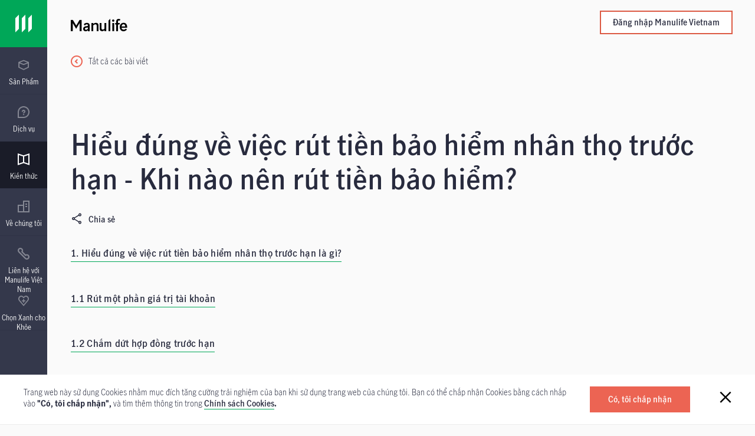

--- FILE ---
content_type: text/html;charset=utf-8
request_url: https://www.manulife.com.vn/vi/kien-thuc/co-nen-rut-tien-bao-hiem-nhan-tho-truoc-han.html
body_size: 36584
content:

<!DOCTYPE HTML>
<html lang="vi">
    <head>
    
    <meta charset="UTF-8"/>
    <title>Rút tiền bảo hiểm nhân thọ trước hạn</title>
    
    <meta name="description" content="Bảo hiểm nhân thọ có rút tiền được không? Câu trả lời là có. Rút tiền bảo hiểm nhân thọ trước hạn hay đúng hạn là như thế nào?"/>
    <meta name="template" content="generic-full-width-template"/>
    
    
    

    
    
    
    
<meta property="og:title" content="Rút tiền bảo hiểm nhân thọ trước hạn"/>
<meta property="og:url" content="https://www.manulife.com.vn/vi/kien-thuc/co-nen-rut-tien-bao-hiem-nhan-tho-truoc-han.html"/>
<meta property="og:type" content="website"/>
<meta property="og:site_name" content="Insurance Site"/>
<meta property="og:image" content="https://www.manulife.com.vn/content/dam/insurance/vn/images/insights/kien-thuc-bao-hiem-nhan-tho/co-nen-rut-tien-bao-hiem-nhan-tho-truoc-han3.jpg/jcr:content/renditions/cq5dam.web.1280.1280.jpeg"/>
<meta property="og:description" content="Bảo hiểm nhân thọ có rút tiền được không? Câu trả lời là có. Rút tiền bảo hiểm nhân thọ trước hạn hay đúng hạn là như thế nào?"/>

    
<script defer type="text/javascript" src="https://rum.hlx.page/.rum/@adobe/helix-rum-js@%5E2/dist/rum-standalone.js" data-routing="env=prod,tier=publish,ams=Manufacturers Life Insurance (APAC)"></script>
<link rel="preconnect" href="https://www.gstatic.com" crossorigin/>
<link rel="dns-prefetch" href="https://www.gstatic.com"/>
<link rel="preconnect" href="https://assets.adobedtm.com" crossorigin/>
<link rel="dns-prefetch" href="https://assets.adobedtm.com"/>
<link rel="preconnect" href="https://www.recaptcha.net" crossorigin/>
<link rel="dns-prefetch" href="https://www.recaptcha.net"/>

<link rel="preconnect" href="//dpm.demdex.net"/>
<link rel="preconnect" href="//manulife.demdex.net"/>
<link rel="preconnect" href="//cm.everesttech.net"/>
<link rel="preconnect" href="//manulifefinancial.tt.omtrdc.net"/>
<link rel="preconnect" href="//manulifefinancial.sc.omtrdc.net"/>
<link rel="dns-prefetch" href="//dpm.demdex.net"/>
<link rel="dns-prefetch" href="//manulife.demdex.net"/>
<link rel="dns-prefetch" href="//cm.everesttech.net"/>
<link rel="dns-prefetch" href="//manulifefinancial.tt.omtrdc.net"/>
<link rel="dns-prefetch" href="//manulifefinancial.sc.omtrdc.net"/>





 


<script type="text/javascript">
;window.NREUM||(NREUM={});NREUM.init={privacy:{cookies_enabled:true}};

;NREUM.loader_config={accountID:"1737705",trustKey:"2075532",agentID:"216446863",licenseKey:"216446863",applicationID:"216446863"};
;NREUM.info={beacon:"bam.nr-data.net",errorBeacon:"bam.nr-data.net",licenseKey:"af9b922721",applicationID:"216446863",sa:1};
;/*! For license information please see nr-loader-full-1.255.0.min.js.LICENSE.txt */
(()=>{var e,t,r={234:(e,t,r)=>{"use strict";r.d(t,{P_:()=>m,Mt:()=>b,C5:()=>s,DL:()=>w,OP:()=>D,lF:()=>P,Yu:()=>E,Dg:()=>v,CX:()=>c,GE:()=>x,sU:()=>O});var n=r(8632),i=r(9567);const o={beacon:n.ce.beacon,errorBeacon:n.ce.errorBeacon,licenseKey:void 0,applicationID:void 0,sa:void 0,queueTime:void 0,applicationTime:void 0,ttGuid:void 0,user:void 0,account:void 0,product:void 0,extra:void 0,jsAttributes:{},userAttributes:void 0,atts:void 0,transactionName:void 0,tNamePlain:void 0},a={};function s(e){if(!e)throw new Error("All info objects require an agent identifier!");if(!a[e])throw new Error("Info for ".concat(e," was never set"));return a[e]}function c(e,t){if(!e)throw new Error("All info objects require an agent identifier!");a[e]=(0,i.D)(t,o);const r=(0,n.ek)(e);r&&(r.info=a[e])}const d=e=>{if(!e||"string"!=typeof e)return!1;try{document.createDocumentFragment().querySelector(e)}catch{return!1}return!0};var u=r(7056),l=r(50);const f="[data-nr-mask]",h=()=>{const e={mask_selector:"*",block_selector:"[data-nr-block]",mask_input_options:{color:!1,date:!1,"datetime-local":!1,email:!1,month:!1,number:!1,range:!1,search:!1,tel:!1,text:!1,time:!1,url:!1,week:!1,textarea:!1,select:!1,password:!0}};return{feature_flags:[],proxy:{assets:void 0,beacon:void 0},privacy:{cookies_enabled:!0},ajax:{deny_list:void 0,block_internal:!0,enabled:!0,harvestTimeSeconds:10,autoStart:!0},distributed_tracing:{enabled:void 0,exclude_newrelic_header:void 0,cors_use_newrelic_header:void 0,cors_use_tracecontext_headers:void 0,allowed_origins:void 0},session:{domain:void 0,expiresMs:u.oD,inactiveMs:u.Hb},ssl:void 0,obfuscate:void 0,jserrors:{enabled:!0,harvestTimeSeconds:10,autoStart:!0},metrics:{enabled:!0,autoStart:!0},page_action:{enabled:!0,harvestTimeSeconds:30,autoStart:!0},page_view_event:{enabled:!0,autoStart:!0},page_view_timing:{enabled:!0,harvestTimeSeconds:30,long_task:!1,autoStart:!0},session_trace:{enabled:!0,harvestTimeSeconds:10,autoStart:!0},harvest:{tooManyRequestsDelay:60},session_replay:{autoStart:!0,enabled:!1,harvestTimeSeconds:60,preload:!1,sampling_rate:10,error_sampling_rate:100,collect_fonts:!1,inline_images:!1,inline_stylesheet:!0,mask_all_inputs:!0,get mask_text_selector(){return e.mask_selector},set mask_text_selector(t){d(t)?e.mask_selector="".concat(t,",").concat(f):""===t||null===t?e.mask_selector=f:(0,l.Z)("An invalid session_replay.mask_selector was provided. '*' will be used.",t)},get block_class(){return"nr-block"},get ignore_class(){return"nr-ignore"},get mask_text_class(){return"nr-mask"},get block_selector(){return e.block_selector},set block_selector(t){d(t)?e.block_selector+=",".concat(t):""!==t&&(0,l.Z)("An invalid session_replay.block_selector was provided and will not be used",t)},get mask_input_options(){return e.mask_input_options},set mask_input_options(t){t&&"object"==typeof t?e.mask_input_options={...t,password:!0}:(0,l.Z)("An invalid session_replay.mask_input_option was provided and will not be used",t)}},spa:{enabled:!0,harvestTimeSeconds:10,autoStart:!0},soft_navigations:{enabled:!0,harvestTimeSeconds:10,autoStart:!0}}},p={},g="All configuration objects require an agent identifier!";function m(e){if(!e)throw new Error(g);if(!p[e])throw new Error("Configuration for ".concat(e," was never set"));return p[e]}function v(e,t){if(!e)throw new Error(g);p[e]=(0,i.D)(t,h());const r=(0,n.ek)(e);r&&(r.init=p[e])}function b(e,t){if(!e)throw new Error(g);var r=m(e);if(r){for(var n=t.split("."),i=0;i<n.length-1;i++)if("object"!=typeof(r=r[n[i]]))return;r=r[n[n.length-1]]}return r}const y={accountID:void 0,trustKey:void 0,agentID:void 0,licenseKey:void 0,applicationID:void 0,xpid:void 0},A={};function w(e){if(!e)throw new Error("All loader-config objects require an agent identifier!");if(!A[e])throw new Error("LoaderConfig for ".concat(e," was never set"));return A[e]}function x(e,t){if(!e)throw new Error("All loader-config objects require an agent identifier!");A[e]=(0,i.D)(t,y);const r=(0,n.ek)(e);r&&(r.loader_config=A[e])}const E=(0,n.mF)().o;var _=r(385),S=r(6818);const R={buildEnv:S.Re,customTransaction:void 0,disabled:!1,distMethod:S.gF,isolatedBacklog:!1,loaderType:void 0,maxBytes:3e4,offset:Math.floor(_._A?.performance?.timeOrigin||_._A?.performance?.timing?.navigationStart||Date.now()),onerror:void 0,origin:""+_._A.location,ptid:void 0,releaseIds:{},appMetadata:{},session:void 0,xhrWrappable:"function"==typeof _._A.XMLHttpRequest?.prototype?.addEventListener,version:S.q4,denyList:void 0,harvestCount:0,timeKeeper:void 0},T={};function D(e){if(!e)throw new Error("All runtime objects require an agent identifier!");if(!T[e])throw new Error("Runtime for ".concat(e," was never set"));return T[e]}function O(e,t){if(!e)throw new Error("All runtime objects require an agent identifier!");T[e]=(0,i.D)(t,R);const r=(0,n.ek)(e);r&&(r.runtime=T[e])}function P(e){return function(e){try{const t=s(e);return!!t.licenseKey&&!!t.errorBeacon&&!!t.applicationID}catch(e){return!1}}(e)}},9567:(e,t,r)=>{"use strict";r.d(t,{D:()=>i});var n=r(50);function i(e,t){try{if(!e||"object"!=typeof e)return(0,n.Z)("Setting a Configurable requires an object as input");if(!t||"object"!=typeof t)return(0,n.Z)("Setting a Configurable requires a model to set its initial properties");const r=Object.create(Object.getPrototypeOf(t),Object.getOwnPropertyDescriptors(t)),o=0===Object.keys(r).length?e:r;for(let a in o)if(void 0!==e[a])try{Array.isArray(e[a])&&Array.isArray(t[a])?r[a]=Array.from(new Set([...e[a],...t[a]])):"object"==typeof e[a]&&"object"==typeof t[a]?r[a]=i(e[a],t[a]):r[a]=e[a]}catch(e){(0,n.Z)("An error occurred while setting a property of a Configurable",e)}return r}catch(e){(0,n.Z)("An error occured while setting a Configurable",e)}}},6818:(e,t,r)=>{"use strict";r.d(t,{Re:()=>i,gF:()=>o,lF:()=>a,q4:()=>n});const n="1.255.0",i="PROD",o="CDN",a="2.0.0-alpha.11"},385:(e,t,r)=>{"use strict";r.d(t,{FN:()=>s,IF:()=>u,Nk:()=>f,Tt:()=>c,_A:()=>o,cv:()=>h,iS:()=>a,il:()=>n,ux:()=>d,v6:()=>i,w1:()=>l});const n="undefined"!=typeof window&&!!window.document,i="undefined"!=typeof WorkerGlobalScope&&("undefined"!=typeof self&&self instanceof WorkerGlobalScope&&self.navigator instanceof WorkerNavigator||"undefined"!=typeof globalThis&&globalThis instanceof WorkerGlobalScope&&globalThis.navigator instanceof WorkerNavigator),o=n?window:"undefined"!=typeof WorkerGlobalScope&&("undefined"!=typeof self&&self instanceof WorkerGlobalScope&&self||"undefined"!=typeof globalThis&&globalThis instanceof WorkerGlobalScope&&globalThis),a=Boolean("hidden"===o?.document?.visibilityState),s=""+o?.location,c=/iPad|iPhone|iPod/.test(o.navigator?.userAgent),d=c&&"undefined"==typeof SharedWorker,u=(()=>{const e=o.navigator?.userAgent?.match(/Firefox[/\s](\d+\.\d+)/);return Array.isArray(e)&&e.length>=2?+e[1]:0})(),l=Boolean(n&&window.document.documentMode),f=!!o.navigator?.sendBeacon,h=Math.floor(o?.performance?.timeOrigin||o?.performance?.timing?.navigationStart||Date.now())},1117:(e,t,r)=>{"use strict";r.d(t,{w:()=>o});var n=r(50);const i={agentIdentifier:"",ee:void 0};class o{constructor(e){try{if("object"!=typeof e)return(0,n.Z)("shared context requires an object as input");this.sharedContext={},Object.assign(this.sharedContext,i),Object.entries(e).forEach((e=>{let[t,r]=e;Object.keys(i).includes(t)&&(this.sharedContext[t]=r)}))}catch(e){(0,n.Z)("An error occurred while setting SharedContext",e)}}}},8e3:(e,t,r)=>{"use strict";r.d(t,{LP:()=>l,RP:()=>c,o5:()=>d});var n=r(8325),i=r(1284),o=r(4322),a=r(3325);const s={};function c(e,t){const r={staged:!1,priority:a.p[t]||0};u(e),s[e].get(t)||s[e].set(t,r)}function d(e,t){u(e),s[e].get(t)&&s[e].delete(t),s[e].size&&f(e)}function u(e){if(!e)throw new Error("agentIdentifier required");s[e]||(s[e]=new Map)}function l(){let e=arguments.length>0&&void 0!==arguments[0]?arguments[0]:"",t=arguments.length>1&&void 0!==arguments[1]?arguments[1]:"feature",r=arguments.length>2&&void 0!==arguments[2]&&arguments[2];if(u(e),!e||!s[e].get(t)||r)return h(e,t);s[e].get(t).staged=!0,f(e)}function f(e){const t=[...s[e]];t.every((e=>{let[t,r]=e;return r.staged}))&&(t.sort(((e,t)=>e[1].priority-t[1].priority)),t.forEach((t=>{let[r]=t;s[e].delete(r),h(e,r)})))}function h(e,t){const r=e?n.ee.get(e):n.ee,a=o.X.handlers;if(r.backlog&&a){var s=r.backlog[t],c=a[t];if(c){for(var d=0;s&&d<s.length;++d)p(s[d],c);(0,i.D)(c,(function(e,t){(0,i.D)(t,(function(t,r){r[0].on(e,r[1])}))}))}r.isolatedBacklog||delete a[t],r.backlog[t]=null,r.emit("drain-"+t,[])}}function p(e,t){var r=e[1];(0,i.D)(t[r],(function(t,r){var n=e[0];if(r[0]===n){var i=r[1],o=e[3],a=e[2];i.apply(o,a)}}))}},8325:(e,t,r)=>{"use strict";r.d(t,{A:()=>c,ee:()=>d});var n=r(8632),i=r(2210),o=r(234);class a{constructor(e){this.contextId=e}}var s=r(3117);const c="nr@context:".concat(s.a),d=function e(t,r){var n={},s={},u={},l=!1;try{l=16===r.length&&(0,o.OP)(r).isolatedBacklog}catch(e){}var f={on:p,addEventListener:p,removeEventListener:function(e,t){var r=n[e];if(!r)return;for(var i=0;i<r.length;i++)r[i]===t&&r.splice(i,1)},emit:function(e,r,n,i,o){!1!==o&&(o=!0);if(d.aborted&&!i)return;t&&o&&t.emit(e,r,n);for(var a=h(n),c=g(e),u=c.length,l=0;l<u;l++)c[l].apply(a,r);var p=v()[s[e]];p&&p.push([f,e,r,a]);return a},get:m,listeners:g,context:h,buffer:function(e,t){const r=v();if(t=t||"feature",f.aborted)return;Object.entries(e||{}).forEach((e=>{let[n,i]=e;s[i]=t,t in r||(r[t]=[])}))},abort:function(){f._aborted=!0,Object.keys(f.backlog).forEach((e=>{delete f.backlog[e]}))},isBuffering:function(e){return!!v()[s[e]]},debugId:r,backlog:l?{}:t&&"object"==typeof t.backlog?t.backlog:{},isolatedBacklog:l};return Object.defineProperty(f,"aborted",{get:()=>{let e=f._aborted||!1;return e||(t&&(e=t.aborted),e)}}),f;function h(e){return e&&e instanceof a?e:e?(0,i.X)(e,c,(()=>new a(c))):new a(c)}function p(e,t){n[e]=g(e).concat(t)}function g(e){return n[e]||[]}function m(t){return u[t]=u[t]||e(f,t)}function v(){return f.backlog}}(void 0,"globalEE"),u=(0,n.fP)();u.ee||(u.ee=d)},5546:(e,t,r)=>{"use strict";r.d(t,{E:()=>n,p:()=>i});var n=r(8325).ee.get("handle");function i(e,t,r,i,o){o?(o.buffer([e],i),o.emit(e,t,r)):(n.buffer([e],i),n.emit(e,t,r))}},4322:(e,t,r)=>{"use strict";r.d(t,{X:()=>o});var n=r(5546);o.on=a;var i=o.handlers={};function o(e,t,r,o){a(o||n.E,i,e,t,r)}function a(e,t,r,i,o){o||(o="feature"),e||(e=n.E);var a=t[o]=t[o]||{};(a[r]=a[r]||[]).push([e,i])}},3239:(e,t,r)=>{"use strict";r.d(t,{bP:()=>s,iz:()=>c,m$:()=>a});var n=r(385);let i=!1,o=!1;try{const e={get passive(){return i=!0,!1},get signal(){return o=!0,!1}};n._A.addEventListener("test",null,e),n._A.removeEventListener("test",null,e)}catch(e){}function a(e,t){return i||o?{capture:!!e,passive:i,signal:t}:!!e}function s(e,t){let r=arguments.length>2&&void 0!==arguments[2]&&arguments[2],n=arguments.length>3?arguments[3]:void 0;window.addEventListener(e,t,a(r,n))}function c(e,t){let r=arguments.length>2&&void 0!==arguments[2]&&arguments[2],n=arguments.length>3?arguments[3]:void 0;document.addEventListener(e,t,a(r,n))}},3117:(e,t,r)=>{"use strict";r.d(t,{a:()=>n});const n=(0,r(4402).Rl)()},4402:(e,t,r)=>{"use strict";r.d(t,{Ht:()=>d,M:()=>c,Rl:()=>a,ky:()=>s});var n=r(385);const i="xxxxxxxx-xxxx-4xxx-yxxx-xxxxxxxxxxxx";function o(e,t){return e?15&e[t]:16*Math.random()|0}function a(){const e=n._A?.crypto||n._A?.msCrypto;let t,r=0;return e&&e.getRandomValues&&(t=e.getRandomValues(new Uint8Array(30))),i.split("").map((e=>"x"===e?o(t,r++).toString(16):"y"===e?(3&o()|8).toString(16):e)).join("")}function s(e){const t=n._A?.crypto||n._A?.msCrypto;let r,i=0;t&&t.getRandomValues&&(r=t.getRandomValues(new Uint8Array(e)));const a=[];for(var s=0;s<e;s++)a.push(o(r,i++).toString(16));return a.join("")}function c(){return s(16)}function d(){return s(32)}},7056:(e,t,r)=>{"use strict";r.d(t,{Bq:()=>n,Hb:()=>a,IK:()=>d,K4:()=>i,oD:()=>o,uT:()=>c,wO:()=>s});const n="NRBA",i="SESSION",o=144e5,a=18e5,s={PAUSE:"session-pause",RESET:"session-reset",RESUME:"session-resume",UPDATE:"session-update"},c={SAME_TAB:"same-tab",CROSS_TAB:"cross-tab"},d={OFF:0,FULL:1,ERROR:2}},7894:(e,t,r)=>{"use strict";function n(){return Math.floor(performance.now())}r.d(t,{z:()=>n})},7243:(e,t,r)=>{"use strict";r.d(t,{e:()=>i});var n=r(385);function i(e){if(0===(e||"").indexOf("data:"))return{protocol:"data"};try{const t=new URL(e,location.href),r={port:t.port,hostname:t.hostname,pathname:t.pathname,search:t.search,protocol:t.protocol.slice(0,t.protocol.indexOf(":")),sameOrigin:t.protocol===n._A?.location?.protocol&&t.host===n._A?.location?.host};return r.port&&""!==r.port||("http:"===t.protocol&&(r.port="80"),"https:"===t.protocol&&(r.port="443")),r.pathname&&""!==r.pathname?r.pathname.startsWith("/")||(r.pathname="/".concat(r.pathname)):r.pathname="/",r}catch(e){return{}}}},50:(e,t,r)=>{"use strict";function n(e,t){"function"==typeof console.warn&&(console.warn("New Relic: ".concat(e)),t&&console.warn(t))}r.d(t,{Z:()=>n})},2825:(e,t,r)=>{"use strict";r.d(t,{N:()=>c,T:()=>s});var n=r(8325),i=r(385);const o="newrelic";const a=new Set,s={};function c(e,t){const r=n.ee.get(t);s[t]??={},e&&"object"==typeof e&&(a.has(t)||(r.emit("rumresp",[e]),s[t]=e,a.add(t),function(){let e=arguments.length>0&&void 0!==arguments[0]?arguments[0]:{};try{i._A.dispatchEvent(new CustomEvent(o,{detail:e}))}catch(e){}}({loaded:!0})))}},2210:(e,t,r)=>{"use strict";r.d(t,{X:()=>i});var n=Object.prototype.hasOwnProperty;function i(e,t,r){if(n.call(e,t))return e[t];var i=r();if(Object.defineProperty&&Object.keys)try{return Object.defineProperty(e,t,{value:i,writable:!0,enumerable:!1}),i}catch(e){}return e[t]=i,i}},1284:(e,t,r)=>{"use strict";r.d(t,{D:()=>n});const n=(e,t)=>Object.entries(e||{}).map((e=>{let[r,n]=e;return t(r,n)}))},4351:(e,t,r)=>{"use strict";r.d(t,{P:()=>o});var n=r(8325);const i=()=>{const e=new WeakSet;return(t,r)=>{if("object"==typeof r&&null!==r){if(e.has(r))return;e.add(r)}return r}};function o(e){try{return JSON.stringify(e,i())}catch(e){try{n.ee.emit("internal-error",[e])}catch(e){}}}},3960:(e,t,r)=>{"use strict";r.d(t,{KB:()=>a,b2:()=>o});var n=r(3239);function i(){return"undefined"==typeof document||"complete"===document.readyState}function o(e,t){if(i())return e();(0,n.bP)("load",e,t)}function a(e){if(i())return e();(0,n.iz)("DOMContentLoaded",e)}},8632:(e,t,r)=>{"use strict";r.d(t,{EZ:()=>u,ce:()=>o,ek:()=>d,fP:()=>a,gG:()=>l,h5:()=>c,mF:()=>s});var n=r(385),i=r(7894);const o={beacon:"bam.nr-data.net",errorBeacon:"bam.nr-data.net"};function a(){return n._A.NREUM||(n._A.NREUM={}),void 0===n._A.newrelic&&(n._A.newrelic=n._A.NREUM),n._A.NREUM}function s(){let e=a();return e.o||(e.o={ST:n._A.setTimeout,SI:n._A.setImmediate,CT:n._A.clearTimeout,XHR:n._A.XMLHttpRequest,REQ:n._A.Request,EV:n._A.Event,PR:n._A.Promise,MO:n._A.MutationObserver,FETCH:n._A.fetch}),e}function c(e,t){let r=a();r.initializedAgents??={},t.initializedAt={ms:(0,i.z)(),date:new Date},r.initializedAgents[e]=t}function d(e){let t=a();return t.initializedAgents?.[e]}function u(e,t){a()[e]=t}function l(){return function(){let e=a();const t=e.info||{};e.info={beacon:o.beacon,errorBeacon:o.errorBeacon,...t}}(),function(){let e=a();const t=e.init||{};e.init={...t}}(),s(),function(){let e=a();const t=e.loader_config||{};e.loader_config={...t}}(),a()}},7956:(e,t,r)=>{"use strict";r.d(t,{N:()=>i});var n=r(3239);function i(e){let t=arguments.length>1&&void 0!==arguments[1]&&arguments[1],r=arguments.length>2?arguments[2]:void 0,i=arguments.length>3?arguments[3]:void 0;(0,n.iz)("visibilitychange",(function(){if(t)return void("hidden"===document.visibilityState&&e());e(document.visibilityState)}),r,i)}},7806:(e,t,r)=>{"use strict";r.d(t,{em:()=>b,u5:()=>T,QU:()=>P,Kf:()=>k});var n=r(8325),i=r(3117);const o="nr@original:".concat(i.a);var a=Object.prototype.hasOwnProperty,s=!1;function c(e,t){return e||(e=n.ee),r.inPlace=function(e,t,n,i,o){n||(n="");const a="-"===n.charAt(0);for(let s=0;s<t.length;s++){const c=t[s],d=e[c];u(d)||(e[c]=r(d,a?c+n:n,i,c,o))}},r.flag=o,r;function r(t,r,n,s,c){return u(t)?t:(r||(r=""),nrWrapper[o]=t,function(e,t,r){if(Object.defineProperty&&Object.keys)try{return Object.keys(e).forEach((function(r){Object.defineProperty(t,r,{get:function(){return e[r]},set:function(t){return e[r]=t,t}})})),t}catch(e){d([e],r)}for(var n in e)a.call(e,n)&&(t[n]=e[n])}(t,nrWrapper,e),nrWrapper);function nrWrapper(){var o,a,u,l;try{a=this,o=[...arguments],u="function"==typeof n?n(o,a):n||{}}catch(t){d([t,"",[o,a,s],u],e)}i(r+"start",[o,a,s],u,c);try{return l=t.apply(a,o)}catch(e){throw i(r+"err",[o,a,e],u,c),e}finally{i(r+"end",[o,a,l],u,c)}}}function i(r,n,i,o){if(!s||t){var a=s;s=!0;try{e.emit(r,n,i,t,o)}catch(t){d([t,r,n,i],e)}s=a}}}function d(e,t){t||(t=n.ee);try{t.emit("internal-error",e)}catch(e){}}function u(e){return!(e&&"function"==typeof e&&e.apply&&!e[o])}var l=r(2210),f=r(385);const h={},p=f._A.XMLHttpRequest,g="addEventListener",m="removeEventListener",v="nr@wrapped:".concat(n.A);function b(e){var t=function(e){return(e||n.ee).get("events")}(e);if(h[t.debugId]++)return t;h[t.debugId]=1;var r=c(t,!0);function i(e){r.inPlace(e,[g,m],"-",o)}function o(e,t){return e[1]}return"getPrototypeOf"in Object&&(f.il&&y(document,i),y(f._A,i),y(p.prototype,i)),t.on(g+"-start",(function(e,t){var n=e[1];if(null!==n&&("function"==typeof n||"object"==typeof n)){var i=(0,l.X)(n,v,(function(){var e={object:function(){if("function"!=typeof n.handleEvent)return;return n.handleEvent.apply(n,arguments)},function:n}[typeof n];return e?r(e,"fn-",null,e.name||"anonymous"):n}));this.wrapped=e[1]=i}})),t.on(m+"-start",(function(e){e[1]=this.wrapped||e[1]})),t}function y(e,t){let r=e;for(;"object"==typeof r&&!Object.prototype.hasOwnProperty.call(r,g);)r=Object.getPrototypeOf(r);for(var n=arguments.length,i=new Array(n>2?n-2:0),o=2;o<n;o++)i[o-2]=arguments[o];r&&t(r,...i)}var A="fetch-",w=A+"body-",x=["arrayBuffer","blob","json","text","formData"],E=f._A.Request,_=f._A.Response,S="prototype";const R={};function T(e){const t=function(e){return(e||n.ee).get("fetch")}(e);if(!(E&&_&&f._A.fetch))return t;if(R[t.debugId]++)return t;function r(e,r,i){var o=e[r];"function"==typeof o&&(e[r]=function(){var e,r=[...arguments],a={};t.emit(i+"before-start",[r],a),a[n.A]&&a[n.A].dt&&(e=a[n.A].dt);var s=o.apply(this,r);return t.emit(i+"start",[r,e],s),s.then((function(e){return t.emit(i+"end",[null,e],s),e}),(function(e){throw t.emit(i+"end",[e],s),e}))})}return R[t.debugId]=1,x.forEach((e=>{r(E[S],e,w),r(_[S],e,w)})),r(f._A,"fetch",A),t.on(A+"end",(function(e,r){var n=this;if(r){var i=r.headers.get("content-length");null!==i&&(n.rxSize=i),t.emit(A+"done",[null,r],n)}else t.emit(A+"done",[e],n)})),t}const D={},O=["pushState","replaceState"];function P(e){const t=function(e){return(e||n.ee).get("history")}(e);return!f.il||D[t.debugId]++||(D[t.debugId]=1,c(t).inPlace(window.history,O,"-")),t}var j=r(3239);var N=r(50);const C={},I=["open","send"];function k(e){var t=e||n.ee;const r=function(e){return(e||n.ee).get("xhr")}(t);if(C[r.debugId]++)return r;C[r.debugId]=1,b(t);var i=c(r),o=f._A.XMLHttpRequest,a=f._A.MutationObserver,s=f._A.Promise,d=f._A.setInterval,u="readystatechange",l=["onload","onerror","onabort","onloadstart","onloadend","onprogress","ontimeout"],h=[],p=f._A.XMLHttpRequest=function(e){const t=new o(e),n=r.context(t);try{r.emit("new-xhr",[t],n),t.addEventListener(u,(a=n,function(){var e=this;e.readyState>3&&!a.resolved&&(a.resolved=!0,r.emit("xhr-resolved",[],e)),i.inPlace(e,l,"fn-",w)}),(0,j.m$)(!1))}catch(e){(0,N.Z)("An error occurred while intercepting XHR",e);try{r.emit("internal-error",[e])}catch(e){}}var a;return t};function g(e,t){i.inPlace(t,["onreadystatechange"],"fn-",w)}if(function(e,t){for(var r in e)t[r]=e[r]}(o,p),p.prototype=o.prototype,i.inPlace(p.prototype,I,"-xhr-",w),r.on("send-xhr-start",(function(e,t){g(e,t),function(e){h.push(e),a&&(m?m.then(A):d?d(A):(v=-v,y.data=v))}(t)})),r.on("open-xhr-start",g),a){var m=s&&s.resolve();if(!d&&!s){var v=1,y=document.createTextNode(v);new a(A).observe(y,{characterData:!0})}}else t.on("fn-end",(function(e){e[0]&&e[0].type===u||A()}));function A(){for(var e=0;e<h.length;e++)g(0,h[e]);h.length&&(h=[])}function w(e,t){return t}return r}},7825:(e,t,r)=>{"use strict";r.d(t,{t:()=>n});const n=r(3325).D.ajax},6660:(e,t,r)=>{"use strict";r.d(t,{t:()=>n});const n=r(3325).D.jserrors},3081:(e,t,r)=>{"use strict";r.d(t,{gF:()=>o,mY:()=>i,t9:()=>n,vz:()=>s,xS:()=>a});const n=r(3325).D.metrics,i="sm",o="cm",a="storeSupportabilityMetrics",s="storeEventMetrics"},4649:(e,t,r)=>{"use strict";r.d(t,{t:()=>n});const n=r(3325).D.pageAction},7633:(e,t,r)=>{"use strict";r.d(t,{t:()=>n});const n=r(3325).D.pageViewEvent},9251:(e,t,r)=>{"use strict";r.d(t,{t:()=>n});const n=r(3325).D.pageViewTiming},7144:(e,t,r)=>{"use strict";r.d(t,{Ef:()=>o,J0:()=>f,Mi:()=>l,Vb:()=>a,Ye:()=>c,fm:()=>d,i9:()=>s,t9:()=>i,u0:()=>u});var n=r(7056);const i=r(3325).D.sessionReplay,o={RECORD:"recordReplay",PAUSE:"pauseReplay"},a=.12,s={DomContentLoaded:0,Load:1,FullSnapshot:2,IncrementalSnapshot:3,Meta:4,Custom:5},c=1e6,d=64e3,u={[n.IK.ERROR]:15e3,[n.IK.FULL]:3e5,[n.IK.OFF]:0},l={RESET:{message:"Session was reset",sm:"Reset"},IMPORT:{message:"Recorder failed to import",sm:"Import"},TOO_MANY:{message:"429: Too Many Requests",sm:"Too-Many"},TOO_BIG:{message:"Payload was too large",sm:"Too-Big"},CROSS_TAB:{message:"Session Entity was set to OFF on another tab",sm:"Cross-Tab"},ENTITLEMENTS:{message:"Session Replay is not allowed and will not be started",sm:"Entitlement"}},f=5e3},3614:(e,t,r)=>{"use strict";r.d(t,{BST_RESOURCE:()=>i,END:()=>s,FEATURE_NAME:()=>n,FN_END:()=>d,FN_START:()=>c,PUSH_STATE:()=>u,RESOURCE:()=>o,START:()=>a});const n=r(3325).D.sessionTrace,i="bstResource",o="resource",a="-start",s="-end",c="fn"+a,d="fn"+s,u="pushState"},5938:(e,t,r)=>{"use strict";r.d(t,{W:()=>i});var n=r(8325);class i{constructor(e,t,r){this.agentIdentifier=e,this.aggregator=t,this.ee=n.ee.get(e),this.featureName=r,this.blocked=!1}}},2758:(e,t,r)=>{"use strict";r.d(t,{j:()=>w});var n=r(3325),i=r(234),o=r(5546),a=r(8325),s=r(8e3),c=r(3960),d=r(385),u=r(50),l=r(3081),f=r(8632),h=r(7144);const p=["setErrorHandler","finished","addToTrace","addRelease","addPageAction","setCurrentRouteName","setPageViewName","setCustomAttribute","interaction","noticeError","setUserId","setApplicationVersion","start","recordReplay","pauseReplay",h.Ef.RECORD,h.Ef.PAUSE],g=["setErrorHandler","finished","addToTrace","addRelease"];var m=r(7894);function v(){const e=(0,f.gG)();p.forEach((t=>{e[t]=function(){for(var r=arguments.length,n=new Array(r),i=0;i<r;i++)n[i]=arguments[i];return function(t){for(var r=arguments.length,n=new Array(r>1?r-1:0),i=1;i<r;i++)n[i-1]=arguments[i];let o=[];return Object.values(e.initializedAgents).forEach((e=>{e.exposed&&e.api[t]&&o.push(e.api[t](...n))})),o.length>1?o:o[0]}(t,...n)}}))}var b=r(2825);const y=e=>{const t=e.startsWith("http");e+="/",r.p=t?e:"https://"+e};let A=!1;function w(e){let t=arguments.length>1&&void 0!==arguments[1]?arguments[1]:{},p=arguments.length>2?arguments[2]:void 0,w=arguments.length>3?arguments[3]:void 0,{init:x,info:E,loader_config:_,runtime:S={loaderType:p},exposed:R=!0}=t;const T=(0,f.gG)();E||(x=T.init,E=T.info,_=T.loader_config),(0,i.Dg)(e.agentIdentifier,x||{}),(0,i.GE)(e.agentIdentifier,_||{}),E.jsAttributes??={},d.v6&&(E.jsAttributes.isWorker=!0),(0,i.CX)(e.agentIdentifier,E);const D=(0,i.P_)(e.agentIdentifier),O=[E.beacon,E.errorBeacon];A||(D.proxy.assets&&(y(D.proxy.assets),O.push(D.proxy.assets)),D.proxy.beacon&&O.push(D.proxy.beacon),v(),(0,f.EZ)("activatedFeatures",b.T),e.runSoftNavOverSpa&&=!0===D.soft_navigations.enabled&&D.feature_flags.includes("soft_nav")),S.denyList=[...D.ajax.deny_list||[],...D.ajax.block_internal?O:[]],(0,i.sU)(e.agentIdentifier,S),void 0===e.api&&(e.api=function(e,t){let f=arguments.length>2&&void 0!==arguments[2]&&arguments[2];t||(0,s.RP)(e,"api");const p={};var v=a.ee.get(e),b=v.get("tracer"),y="api-",A=y+"ixn-";function w(t,r,n,o){const a=(0,i.C5)(e);return null===r?delete a.jsAttributes[t]:(0,i.CX)(e,{...a,jsAttributes:{...a.jsAttributes,[t]:r}}),_(y,n,!0,o||null===r?"session":void 0)(t,r)}function x(){}g.forEach((e=>{p[e]=_(y,e,!0,"api")})),p.addPageAction=_(y,"addPageAction",!0,n.D.pageAction),p.setPageViewName=function(t,r){if("string"==typeof t)return"/"!==t.charAt(0)&&(t="/"+t),(0,i.OP)(e).customTransaction=(r||"http://custom.transaction")+t,_(y,"setPageViewName",!0)()},p.setCustomAttribute=function(e,t){let r=arguments.length>2&&void 0!==arguments[2]&&arguments[2];if("string"==typeof e){if(["string","number","boolean"].includes(typeof t)||null===t)return w(e,t,"setCustomAttribute",r);(0,u.Z)("Failed to execute setCustomAttribute.\nNon-null value must be a string, number or boolean type, but a type of <".concat(typeof t,"> was provided."))}else(0,u.Z)("Failed to execute setCustomAttribute.\nName must be a string type, but a type of <".concat(typeof e,"> was provided."))},p.setUserId=function(e){if("string"==typeof e||null===e)return w("enduser.id",e,"setUserId",!0);(0,u.Z)("Failed to execute setUserId.\nNon-null value must be a string type, but a type of <".concat(typeof e,"> was provided."))},p.setApplicationVersion=function(e){if("string"==typeof e||null===e)return w("application.version",e,"setApplicationVersion",!1);(0,u.Z)("Failed to execute setApplicationVersion. Expected <String | null>, but got <".concat(typeof e,">."))},p.start=e=>{try{const t=e?"defined":"undefined";(0,o.p)(l.xS,["API/start/".concat(t,"/called")],void 0,n.D.metrics,v);const r=Object.values(n.D);if(void 0===e)e=r;else{if((e=Array.isArray(e)&&e.length?e:[e]).some((e=>!r.includes(e))))return(0,u.Z)("Invalid feature name supplied. Acceptable feature names are: ".concat(r));e.includes(n.D.pageViewEvent)||e.push(n.D.pageViewEvent)}e.forEach((e=>{v.emit("".concat(e,"-opt-in"))}))}catch(e){(0,u.Z)("An unexpected issue occurred",e)}},p[h.Ef.RECORD]=function(){(0,o.p)(l.xS,["API/recordReplay/called"],void 0,n.D.metrics,v),(0,o.p)(h.Ef.RECORD,[],void 0,n.D.sessionReplay,v)},p[h.Ef.PAUSE]=function(){(0,o.p)(l.xS,["API/pauseReplay/called"],void 0,n.D.metrics,v),(0,o.p)(h.Ef.PAUSE,[],void 0,n.D.sessionReplay,v)},p.interaction=function(e){return(new x).get("object"==typeof e?e:{})};const E=x.prototype={createTracer:function(e,t){var r={},i=this,a="function"==typeof t;return(0,o.p)(l.xS,["API/createTracer/called"],void 0,n.D.metrics,v),f||(0,o.p)(A+"tracer",[(0,m.z)(),e,r],i,n.D.spa,v),function(){if(b.emit((a?"":"no-")+"fn-start",[(0,m.z)(),i,a],r),a)try{return t.apply(this,arguments)}catch(e){throw b.emit("fn-err",[arguments,this,e],r),e}finally{b.emit("fn-end",[(0,m.z)()],r)}}}};function _(e,t,r,i){return function(){return(0,o.p)(l.xS,["API/"+t+"/called"],void 0,n.D.metrics,v),i&&(0,o.p)(e+t,[(0,m.z)(),...arguments],r?null:this,i,v),r?void 0:this}}function S(){r.e(63).then(r.bind(r,7438)).then((t=>{let{setAPI:r}=t;r(e),(0,s.LP)(e,"api")})).catch((()=>{(0,u.Z)("Downloading runtime APIs failed..."),v.abort()}))}return["actionText","setName","setAttribute","save","ignore","onEnd","getContext","end","get"].forEach((e=>{E[e]=_(A,e,void 0,f?n.D.softNav:n.D.spa)})),p.setCurrentRouteName=f?_(A,"routeName",void 0,n.D.softNav):_(y,"routeName",!0,n.D.spa),p.noticeError=function(e,t){"string"==typeof e&&(e=new Error(e)),(0,o.p)(l.xS,["API/noticeError/called"],void 0,n.D.metrics,v),(0,o.p)("err",[e,(0,m.z)(),!1,t],void 0,n.D.jserrors,v)},d.il?(0,c.b2)((()=>S()),!0):S(),p}(e.agentIdentifier,w,e.runSoftNavOverSpa)),void 0===e.exposed&&(e.exposed=R),A=!0}},8993:(e,t,r)=>{r.nc=(()=>{try{return document?.currentScript?.nonce}catch(e){}return""})()},3325:(e,t,r)=>{"use strict";r.d(t,{D:()=>n,p:()=>i});const n={ajax:"ajax",jserrors:"jserrors",metrics:"metrics",pageAction:"page_action",pageViewEvent:"page_view_event",pageViewTiming:"page_view_timing",sessionReplay:"session_replay",sessionTrace:"session_trace",softNav:"soft_navigations",spa:"spa"},i={[n.pageViewEvent]:1,[n.pageViewTiming]:2,[n.metrics]:3,[n.jserrors]:4,[n.ajax]:5,[n.sessionTrace]:6,[n.pageAction]:7,[n.spa]:8,[n.softNav]:9,[n.sessionReplay]:10}}},n={};function i(e){var t=n[e];if(void 0!==t)return t.exports;var o=n[e]={exports:{}};return r[e](o,o.exports,i),o.exports}i.m=r,i.d=(e,t)=>{for(var r in t)i.o(t,r)&&!i.o(e,r)&&Object.defineProperty(e,r,{enumerable:!0,get:t[r]})},i.f={},i.e=e=>Promise.all(Object.keys(i.f).reduce(((t,r)=>(i.f[r](e,t),t)),[])),i.u=e=>({63:"nr-full",110:"nr-full-compressor",379:"nr-full-recorder"}[e]+"-1.255.0.min.js"),i.o=(e,t)=>Object.prototype.hasOwnProperty.call(e,t),e={},t="NRBA-1.255.0.PROD:",i.l=(r,n,o,a)=>{if(e[r])e[r].push(n);else{var s,c;if(void 0!==o)for(var d=document.getElementsByTagName("script"),u=0;u<d.length;u++){var l=d[u];if(l.getAttribute("src")==r||l.getAttribute("data-webpack")==t+o){s=l;break}}if(!s){c=!0;var f={63:"sha512-4g0Ppp2z7UKi6VSMfaE98NSw1aVDMxlUXko1w7lX6GpC+cJpFOr/vMQUBtp1+jxvCreEHm2C+ujqH7E1pWc+kA==",379:"sha512-2kv1OmumPN+o6RRvcUKKs9U+TxLOPcZhXToPNHkwqh9c4eZALCt4yFn162Olu4F/gyIq1SeFV1vU4dyliZxFVQ==",110:"sha512-B6reE5T48KRYLo6h3i6XBLTZVaM2VgmVBfr6PZGeeJum4QfPfprsoItqa5xLVS9Fb1FwzGUbYcgt0ekOP5Y9Dg=="};(s=document.createElement("script")).charset="utf-8",s.timeout=120,i.nc&&s.setAttribute("nonce",i.nc),s.setAttribute("data-webpack",t+o),s.src=r,0!==s.src.indexOf(window.location.origin+"/")&&(s.crossOrigin="anonymous"),f[a]&&(s.integrity=f[a])}e[r]=[n];var h=(t,n)=>{s.onerror=s.onload=null,clearTimeout(p);var i=e[r];if(delete e[r],s.parentNode&&s.parentNode.removeChild(s),i&&i.forEach((e=>e(n))),t)return t(n)},p=setTimeout(h.bind(null,void 0,{type:"timeout",target:s}),12e4);s.onerror=h.bind(null,s.onerror),s.onload=h.bind(null,s.onload),c&&document.head.appendChild(s)}},i.r=e=>{"undefined"!=typeof Symbol&&Symbol.toStringTag&&Object.defineProperty(e,Symbol.toStringTag,{value:"Module"}),Object.defineProperty(e,"__esModule",{value:!0})},i.p="https://js-agent.newrelic.com/",(()=>{var e={29:0,789:0};i.f.j=(t,r)=>{var n=i.o(e,t)?e[t]:void 0;if(0!==n)if(n)r.push(n[2]);else{var o=new Promise(((r,i)=>n=e[t]=[r,i]));r.push(n[2]=o);var a=i.p+i.u(t),s=new Error;i.l(a,(r=>{if(i.o(e,t)&&(0!==(n=e[t])&&(e[t]=void 0),n)){var o=r&&("load"===r.type?"missing":r.type),a=r&&r.target&&r.target.src;s.message="Loading chunk "+t+" failed.\n("+o+": "+a+")",s.name="ChunkLoadError",s.type=o,s.request=a,n[1](s)}}),"chunk-"+t,t)}};var t=(t,r)=>{var n,o,[a,s,c]=r,d=0;if(a.some((t=>0!==e[t]))){for(n in s)i.o(s,n)&&(i.m[n]=s[n]);if(c)c(i)}for(t&&t(r);d<a.length;d++)o=a[d],i.o(e,o)&&e[o]&&e[o][0](),e[o]=0},r=self["webpackChunk:NRBA-1.255.0.PROD"]=self["webpackChunk:NRBA-1.255.0.PROD"]||[];r.forEach(t.bind(null,0)),r.push=t.bind(null,r.push.bind(r))})(),(()=>{"use strict";i(8993);var e=i(50),t=i(7144),r=i(4402);class n{agentIdentifier;constructor(){let e=arguments.length>0&&void 0!==arguments[0]?arguments[0]:(0,r.ky)(16);this.agentIdentifier=e}#e(t){for(var r=arguments.length,n=new Array(r>1?r-1:0),i=1;i<r;i++)n[i-1]=arguments[i];if("function"==typeof this.api?.[t])return this.api[t](...n);(0,e.Z)("Call to agent api ".concat(t," failed. The API is not currently initialized."))}addPageAction(e,t){return this.#e("addPageAction",e,t)}setPageViewName(e,t){return this.#e("setPageViewName",e,t)}setCustomAttribute(e,t,r){return this.#e("setCustomAttribute",e,t,r)}noticeError(e,t){return this.#e("noticeError",e,t)}setUserId(e){return this.#e("setUserId",e)}setApplicationVersion(e){return this.#e("setApplicationVersion",e)}setErrorHandler(e){return this.#e("setErrorHandler",e)}finished(e){return this.#e("finished",e)}addRelease(e,t){return this.#e("addRelease",e,t)}start(e){return this.#e("start",e)}recordReplay(){return this.#e(t.Ef.RECORD)}pauseReplay(){return this.#e(t.Ef.PAUSE)}addToTrace(e){return this.#e("addToTrace",e)}setCurrentRouteName(e){return this.#e("setCurrentRouteName",e)}interaction(){return this.#e("interaction")}}var o=i(3325),a=i(234);const s=Object.values(o.D);function c(e){const t={};return s.forEach((r=>{t[r]=function(e,t){return!0===(0,a.Mt)(t,"".concat(e,".enabled"))}(r,e)})),t}var d=i(2758);var u=i(8e3),l=i(5938),f=i(3960),h=i(385);const p=e=>h.il&&!0===(0,a.Mt)(e,"privacy.cookies_enabled");function g(e){return a.Yu.MO&&p&&!0===(0,a.Mt)(e,"session_trace.enabled")}function m(e){return!0===(0,a.Mt)(e,"session_replay.preload")&&g(e)}class v extends l.W{constructor(e,t,r){let n=!(arguments.length>3&&void 0!==arguments[3])||arguments[3];super(e,t,r),this.auto=n,this.abortHandler=void 0,this.featAggregate=void 0,this.onAggregateImported=void 0,!1===(0,a.Mt)(this.agentIdentifier,"".concat(this.featureName,".autoStart"))&&(this.auto=!1),this.auto&&(0,u.RP)(e,r)}importAggregator(){let t,r=arguments.length>0&&void 0!==arguments[0]?arguments[0]:{};if(this.featAggregate)return;if(!this.auto)return void this.ee.on("".concat(this.featureName,"-opt-in"),(()=>{(0,u.RP)(this.agentIdentifier,this.featureName),this.auto=!0,this.importAggregator()}));this.onAggregateImported=new Promise((e=>{t=e}));const n=async()=>{let n;try{if(p(this.agentIdentifier)){const{setupAgentSession:e}=await i.e(63).then(i.bind(i,1656));n=e(this.agentIdentifier)}}catch(t){(0,e.Z)("A problem occurred when starting up session manager. This page will not start or extend any session.",t),this.featureName===o.D.sessionReplay&&this.abortHandler?.()}try{if(!this.#t(this.featureName,n))return(0,u.LP)(this.agentIdentifier,this.featureName),void t(!1);const{lazyFeatureLoader:e}=await i.e(63).then(i.bind(i,8582)),{Aggregate:o}=await e(this.featureName,"aggregate");this.featAggregate=new o(this.agentIdentifier,this.aggregator,r),t(!0)}catch(r){(0,e.Z)("Downloading and initializing ".concat(this.featureName," failed..."),r),this.abortHandler?.(),(0,u.LP)(this.agentIdentifier,this.featureName,!0),t(!1),this.ee&&this.ee.abort()}};h.il?(0,f.b2)((()=>n()),!0):n()}#t(e,t){return e!==o.D.sessionReplay||(r=this.agentIdentifier,n=t,!(!g(r)||!n?.isNew&&!n?.state.sessionReplayMode));var r,n}}var b=i(7633);class y extends v{static featureName=b.t;constructor(e,t){let r=!(arguments.length>2&&void 0!==arguments[2])||arguments[2];super(e,t,b.t,r),this.importAggregator()}}var A=i(1117),w=i(1284);class x extends A.w{constructor(e){super(e),this.aggregatedData={}}store(e,t,r,n,i){var o=this.getBucket(e,t,r,i);return o.metrics=function(e,t){t||(t={count:0});return t.count+=1,(0,w.D)(e,(function(e,r){t[e]=E(r,t[e])})),t}(n,o.metrics),o}merge(e,t,r,n,i){var o=this.getBucket(e,t,n,i);if(o.metrics){var a=o.metrics;a.count+=r.count,(0,w.D)(r,(function(e,t){if("count"!==e){var n=a[e],i=r[e];i&&!i.c?a[e]=E(i.t,n):a[e]=function(e,t){if(!t)return e;t.c||(t=_(t.t));return t.min=Math.min(e.min,t.min),t.max=Math.max(e.max,t.max),t.t+=e.t,t.sos+=e.sos,t.c+=e.c,t}(i,a[e])}}))}else o.metrics=r}storeMetric(e,t,r,n){var i=this.getBucket(e,t,r);return i.stats=E(n,i.stats),i}getBucket(e,t,r,n){this.aggregatedData[e]||(this.aggregatedData[e]={});var i=this.aggregatedData[e][t];return i||(i=this.aggregatedData[e][t]={params:r||{}},n&&(i.custom=n)),i}get(e,t){return t?this.aggregatedData[e]&&this.aggregatedData[e][t]:this.aggregatedData[e]}take(e){for(var t={},r="",n=!1,i=0;i<e.length;i++)t[r=e[i]]=Object.values(this.aggregatedData[r]||{}),t[r].length&&(n=!0),delete this.aggregatedData[r];return n?t:null}}function E(e,t){return null==e?function(e){e?e.c++:e={c:1};return e}(t):t?(t.c||(t=_(t.t)),t.c+=1,t.t+=e,t.sos+=e*e,e>t.max&&(t.max=e),e<t.min&&(t.min=e),t):{t:e}}function _(e){return{t:e,min:e,max:e,sos:e*e,c:1}}var S=i(8632),R=i(4351);var T=i(5546),D=i(7956),O=i(3239),P=i(9251),j=i(7894);class N extends v{static featureName=P.t;constructor(e,t){let r=!(arguments.length>2&&void 0!==arguments[2])||arguments[2];super(e,t,P.t,r),h.il&&((0,D.N)((()=>(0,T.p)("docHidden",[(0,j.z)()],void 0,P.t,this.ee)),!0),(0,O.bP)("pagehide",(()=>(0,T.p)("winPagehide",[(0,j.z)()],void 0,P.t,this.ee))),this.importAggregator())}}var C=i(3081);class I extends v{static featureName=C.t9;constructor(e,t){let r=!(arguments.length>2&&void 0!==arguments[2])||arguments[2];super(e,t,C.t9,r),this.importAggregator()}}var k=i(6660);class H{constructor(e,t,r,n){this.name="UncaughtError",this.message=e,this.sourceURL=t,this.line=r,this.column=n}}class M extends v{static featureName=k.t;#r=new Set;constructor(e,t){let r=!(arguments.length>2&&void 0!==arguments[2])||arguments[2];super(e,t,k.t,r);try{this.removeOnAbort=new AbortController}catch(e){}this.ee.on("fn-err",((e,t,r)=>{this.abortHandler&&!this.#r.has(r)&&(this.#r.add(r),(0,T.p)("err",[this.#n(r),(0,j.z)()],void 0,o.D.jserrors,this.ee))})),this.ee.on("internal-error",(e=>{this.abortHandler&&(0,T.p)("ierr",[this.#n(e),(0,j.z)(),!0],void 0,o.D.jserrors,this.ee)})),h._A.addEventListener("unhandledrejection",(e=>{this.abortHandler&&(0,T.p)("err",[this.#i(e),(0,j.z)(),!1,{unhandledPromiseRejection:1}],void 0,o.D.jserrors,this.ee)}),(0,O.m$)(!1,this.removeOnAbort?.signal)),h._A.addEventListener("error",(e=>{this.abortHandler&&(this.#r.has(e.error)?this.#r.delete(e.error):(0,T.p)("err",[this.#o(e),(0,j.z)()],void 0,o.D.jserrors,this.ee))}),(0,O.m$)(!1,this.removeOnAbort?.signal)),this.abortHandler=this.#a,this.importAggregator()}#a(){this.removeOnAbort?.abort(),this.#r.clear(),this.abortHandler=void 0}#n(e){return e instanceof Error?e:void 0!==e?.message?new H(e.message,e.filename||e.sourceURL,e.lineno||e.line,e.colno||e.col):new H("string"==typeof e?e:(0,R.P)(e))}#i(e){let t="Unhandled Promise Rejection: ";if(e?.reason instanceof Error)try{return e.reason.message=t+e.reason.message,e.reason}catch(t){return e.reason}if(void 0===e.reason)return new H(t);const r=this.#n(e.reason);return r.message=t+r.message,r}#o(e){if(e.error instanceof SyntaxError&&!/:\d+$/.test(e.error.stack?.trim())){const t=new H(e.message,e.filename,e.lineno,e.colno);return t.name=SyntaxError.name,t}return e.error instanceof Error?e.error:new H(e.message,e.filename,e.lineno,e.colno)}}var z=i(2210);let L=1;const U="nr@id";function F(e){const t=typeof e;return!e||"object"!==t&&"function"!==t?-1:e===h._A?0:(0,z.X)(e,U,(function(){return L++}))}function B(e){if("string"==typeof e&&e.length)return e.length;if("object"==typeof e){if("undefined"!=typeof ArrayBuffer&&e instanceof ArrayBuffer&&e.byteLength)return e.byteLength;if("undefined"!=typeof Blob&&e instanceof Blob&&e.size)return e.size;if(!("undefined"!=typeof FormData&&e instanceof FormData))try{return(0,R.P)(e).length}catch(e){return}}}var q=i(7806),V=i(7243);class Z{constructor(e){this.agentIdentifier=e}generateTracePayload(e){if(!this.shouldGenerateTrace(e))return null;var t=(0,a.DL)(this.agentIdentifier);if(!t)return null;var n=(t.accountID||"").toString()||null,i=(t.agentID||"").toString()||null,o=(t.trustKey||"").toString()||null;if(!n||!i)return null;var s=(0,r.M)(),c=(0,r.Ht)(),d=Date.now(),u={spanId:s,traceId:c,timestamp:d};return(e.sameOrigin||this.isAllowedOrigin(e)&&this.useTraceContextHeadersForCors())&&(u.traceContextParentHeader=this.generateTraceContextParentHeader(s,c),u.traceContextStateHeader=this.generateTraceContextStateHeader(s,d,n,i,o)),(e.sameOrigin&&!this.excludeNewrelicHeader()||!e.sameOrigin&&this.isAllowedOrigin(e)&&this.useNewrelicHeaderForCors())&&(u.newrelicHeader=this.generateTraceHeader(s,c,d,n,i,o)),u}generateTraceContextParentHeader(e,t){return"00-"+t+"-"+e+"-01"}generateTraceContextStateHeader(e,t,r,n,i){return i+"@nr=0-1-"+r+"-"+n+"-"+e+"----"+t}generateTraceHeader(e,t,r,n,i,o){if(!("function"==typeof h._A?.btoa))return null;var a={v:[0,1],d:{ty:"Browser",ac:n,ap:i,id:e,tr:t,ti:r}};return o&&n!==o&&(a.d.tk=o),btoa((0,R.P)(a))}shouldGenerateTrace(e){return this.isDtEnabled()&&this.isAllowedOrigin(e)}isAllowedOrigin(e){var t=!1,r={};if((0,a.Mt)(this.agentIdentifier,"distributed_tracing")&&(r=(0,a.P_)(this.agentIdentifier).distributed_tracing),e.sameOrigin)t=!0;else if(r.allowed_origins instanceof Array)for(var n=0;n<r.allowed_origins.length;n++){var i=(0,V.e)(r.allowed_origins[n]);if(e.hostname===i.hostname&&e.protocol===i.protocol&&e.port===i.port){t=!0;break}}return t}isDtEnabled(){var e=(0,a.Mt)(this.agentIdentifier,"distributed_tracing");return!!e&&!!e.enabled}excludeNewrelicHeader(){var e=(0,a.Mt)(this.agentIdentifier,"distributed_tracing");return!!e&&!!e.exclude_newrelic_header}useNewrelicHeaderForCors(){var e=(0,a.Mt)(this.agentIdentifier,"distributed_tracing");return!!e&&!1!==e.cors_use_newrelic_header}useTraceContextHeadersForCors(){var e=(0,a.Mt)(this.agentIdentifier,"distributed_tracing");return!!e&&!!e.cors_use_tracecontext_headers}}var G=i(7825),W=["load","error","abort","timeout"],K=W.length,X=a.Yu.REQ,Y=a.Yu.XHR;class Q extends v{static featureName=G.t;constructor(e,t){let r=!(arguments.length>2&&void 0!==arguments[2])||arguments[2];if(super(e,t,G.t,r),(0,a.OP)(e).xhrWrappable){this.dt=new Z(e),this.handler=(e,t,r,n)=>(0,T.p)(e,t,r,n,this.ee);try{const e={xmlhttprequest:"xhr",fetch:"fetch",beacon:"beacon"};h._A?.performance?.getEntriesByType("resource").forEach((t=>{if(t.initiatorType in e&&0!==t.responseStatus){const r={status:t.responseStatus},n={rxSize:t.transferSize,duration:Math.floor(t.duration),cbTime:0};J(r,t.name),this.handler("xhr",[r,n,t.startTime,t.responseEnd,e[t.initiatorType]],void 0,o.D.ajax)}}))}catch(e){}(0,q.u5)(this.ee),(0,q.Kf)(this.ee),function(e,t,r,n){function i(e){var t=this;t.totalCbs=0,t.called=0,t.cbTime=0,t.end=x,t.ended=!1,t.xhrGuids={},t.lastSize=null,t.loadCaptureCalled=!1,t.params=this.params||{},t.metrics=this.metrics||{},e.addEventListener("load",(function(r){E(t,e)}),(0,O.m$)(!1)),h.IF||e.addEventListener("progress",(function(e){t.lastSize=e.loaded}),(0,O.m$)(!1))}function s(e){this.params={method:e[0]},J(this,e[1]),this.metrics={}}function c(t,r){var i=(0,a.DL)(e);i.xpid&&this.sameOrigin&&r.setRequestHeader("X-NewRelic-ID",i.xpid);var o=n.generateTracePayload(this.parsedOrigin);if(o){var s=!1;o.newrelicHeader&&(r.setRequestHeader("newrelic",o.newrelicHeader),s=!0),o.traceContextParentHeader&&(r.setRequestHeader("traceparent",o.traceContextParentHeader),o.traceContextStateHeader&&r.setRequestHeader("tracestate",o.traceContextStateHeader),s=!0),s&&(this.dt=o)}}function d(e,r){var n=this.metrics,i=e[0],o=this;if(n&&i){var a=B(i);a&&(n.txSize=a)}this.startTime=(0,j.z)(),this.body=i,this.listener=function(e){try{"abort"!==e.type||o.loadCaptureCalled||(o.params.aborted=!0),("load"!==e.type||o.called===o.totalCbs&&(o.onloadCalled||"function"!=typeof r.onload)&&"function"==typeof o.end)&&o.end(r)}catch(e){try{t.emit("internal-error",[e])}catch(e){}}};for(var s=0;s<K;s++)r.addEventListener(W[s],this.listener,(0,O.m$)(!1))}function u(e,t,r){this.cbTime+=e,t?this.onloadCalled=!0:this.called+=1,this.called!==this.totalCbs||!this.onloadCalled&&"function"==typeof r.onload||"function"!=typeof this.end||this.end(r)}function l(e,t){var r=""+F(e)+!!t;this.xhrGuids&&!this.xhrGuids[r]&&(this.xhrGuids[r]=!0,this.totalCbs+=1)}function f(e,t){var r=""+F(e)+!!t;this.xhrGuids&&this.xhrGuids[r]&&(delete this.xhrGuids[r],this.totalCbs-=1)}function p(){this.endTime=(0,j.z)()}function g(e,r){r instanceof Y&&"load"===e[0]&&t.emit("xhr-load-added",[e[1],e[2]],r)}function m(e,r){r instanceof Y&&"load"===e[0]&&t.emit("xhr-load-removed",[e[1],e[2]],r)}function v(e,t,r){t instanceof Y&&("onload"===r&&(this.onload=!0),("load"===(e[0]&&e[0].type)||this.onload)&&(this.xhrCbStart=(0,j.z)()))}function b(e,r){this.xhrCbStart&&t.emit("xhr-cb-time",[(0,j.z)()-this.xhrCbStart,this.onload,r],r)}function y(e){var t,r=e[1]||{};if("string"==typeof e[0]?0===(t=e[0]).length&&h.il&&(t=""+h._A.location.href):e[0]&&e[0].url?t=e[0].url:h._A?.URL&&e[0]&&e[0]instanceof URL?t=e[0].href:"function"==typeof e[0].toString&&(t=e[0].toString()),"string"==typeof t&&0!==t.length){t&&(this.parsedOrigin=(0,V.e)(t),this.sameOrigin=this.parsedOrigin.sameOrigin);var i=n.generateTracePayload(this.parsedOrigin);if(i&&(i.newrelicHeader||i.traceContextParentHeader))if(e[0]&&e[0].headers)s(e[0].headers,i)&&(this.dt=i);else{var o={};for(var a in r)o[a]=r[a];o.headers=new Headers(r.headers||{}),s(o.headers,i)&&(this.dt=i),e.length>1?e[1]=o:e.push(o)}}function s(e,t){var r=!1;return t.newrelicHeader&&(e.set("newrelic",t.newrelicHeader),r=!0),t.traceContextParentHeader&&(e.set("traceparent",t.traceContextParentHeader),t.traceContextStateHeader&&e.set("tracestate",t.traceContextStateHeader),r=!0),r}}function A(e,t){this.params={},this.metrics={},this.startTime=(0,j.z)(),this.dt=t,e.length>=1&&(this.target=e[0]),e.length>=2&&(this.opts=e[1]);var r,n=this.opts||{},i=this.target;"string"==typeof i?r=i:"object"==typeof i&&i instanceof X?r=i.url:h._A?.URL&&"object"==typeof i&&i instanceof URL&&(r=i.href),J(this,r);var o=(""+(i&&i instanceof X&&i.method||n.method||"GET")).toUpperCase();this.params.method=o,this.body=n.body,this.txSize=B(n.body)||0}function w(e,t){var n;this.endTime=(0,j.z)(),this.params||(this.params={}),this.params.status=t?t.status:0,"string"==typeof this.rxSize&&this.rxSize.length>0&&(n=+this.rxSize);var i={txSize:this.txSize,rxSize:n,duration:(0,j.z)()-this.startTime};r("xhr",[this.params,i,this.startTime,this.endTime,"fetch"],this,o.D.ajax)}function x(e){var t=this.params,n=this.metrics;if(!this.ended){this.ended=!0;for(var i=0;i<K;i++)e.removeEventListener(W[i],this.listener,!1);t.aborted||(n.duration=(0,j.z)()-this.startTime,this.loadCaptureCalled||4!==e.readyState?null==t.status&&(t.status=0):E(this,e),n.cbTime=this.cbTime,r("xhr",[t,n,this.startTime,this.endTime,"xhr"],this,o.D.ajax))}}function E(e,r){e.params.status=r.status;var n=function(e,t){var r=e.responseType;return"json"===r&&null!==t?t:"arraybuffer"===r||"blob"===r||"json"===r?B(e.response):"text"===r||""===r||void 0===r?B(e.responseText):void 0}(r,e.lastSize);if(n&&(e.metrics.rxSize=n),e.sameOrigin){var i=r.getResponseHeader("X-NewRelic-App-Data");i&&((0,T.p)(C.mY,["Ajax/CrossApplicationTracing/Header/Seen"],void 0,o.D.metrics,t),e.params.cat=i.split(", ").pop())}e.loadCaptureCalled=!0}t.on("new-xhr",i),t.on("open-xhr-start",s),t.on("open-xhr-end",c),t.on("send-xhr-start",d),t.on("xhr-cb-time",u),t.on("xhr-load-added",l),t.on("xhr-load-removed",f),t.on("xhr-resolved",p),t.on("addEventListener-end",g),t.on("removeEventListener-end",m),t.on("fn-end",b),t.on("fetch-before-start",y),t.on("fetch-start",A),t.on("fn-start",v),t.on("fetch-done",w)}(e,this.ee,this.handler,this.dt),this.importAggregator()}}}function J(e,t){var r=(0,V.e)(t),n=e.params||e;n.hostname=r.hostname,n.port=r.port,n.protocol=r.protocol,n.host=r.hostname+":"+r.port,n.pathname=r.pathname,e.parsedOrigin=r,e.sameOrigin=r.sameOrigin}var ee=i(3614);const{BST_RESOURCE:te,RESOURCE:re,START:ne,END:ie,FEATURE_NAME:oe,FN_END:ae,FN_START:se,PUSH_STATE:ce}=ee;var de=i(7056);class ue extends v{static featureName=t.t9;constructor(e,r){let n,i=!(arguments.length>2&&void 0!==arguments[2])||arguments[2];super(e,r,t.t9,i);try{n=JSON.parse(localStorage.getItem("".concat(de.Bq,"_").concat(de.K4)))}catch(e){}this.#s(n)?this.#c(n?.sessionReplayMode):this.importAggregator()}#s(e){return e&&(e.sessionReplayMode===de.IK.FULL||e.sessionReplayMode===de.IK.ERROR)||m(this.agentIdentifier)}async#c(e){const{Recorder:t}=await Promise.all([i.e(63),i.e(379)]).then(i.bind(i,4136));this.recorder=new t({mode:e,agentIdentifier:this.agentIdentifier}),this.recorder.startRecording(),this.abortHandler=this.recorder.stopRecording,this.importAggregator({recorder:this.recorder})}}var le=i(4649);class fe extends v{static featureName=le.t;constructor(e,t){let r=!(arguments.length>2&&void 0!==arguments[2])||arguments[2];super(e,t,le.t,r),this.importAggregator()}}new class extends n{constructor(t,r){super(r),h._A?(this.sharedAggregator=new x({agentIdentifier:this.agentIdentifier}),this.features={},(0,S.h5)(this.agentIdentifier,this),this.desiredFeatures=new Set(t.features||[]),this.desiredFeatures.add(y),this.runSoftNavOverSpa=[...this.desiredFeatures].some((e=>e.featureName===o.D.softNav)),(0,d.j)(this,t,t.loaderType||"agent"),this.run()):(0,e.Z)("Failed to initialize the agent. Could not determine the runtime environment.")}get config(){return{info:this.info,init:this.init,loader_config:this.loader_config,runtime:this.runtime}}run(){try{const t=c(this.agentIdentifier),r=[...this.desiredFeatures];r.sort(((e,t)=>o.p[e.featureName]-o.p[t.featureName])),r.forEach((r=>{if(!t[r.featureName]&&r.featureName!==o.D.pageViewEvent)return;if(this.runSoftNavOverSpa&&r.featureName===o.D.spa)return;if(!this.runSoftNavOverSpa&&r.featureName===o.D.softNav)return;const n=function(e){switch(e){case o.D.ajax:return[o.D.jserrors];case o.D.sessionTrace:return[o.D.ajax,o.D.pageViewEvent];case o.D.sessionReplay:return[o.D.sessionTrace];case o.D.pageViewTiming:return[o.D.pageViewEvent];default:return[]}}(r.featureName);n.every((e=>e in this.features))||(0,e.Z)("".concat(r.featureName," is enabled but one or more dependent features has not been initialized (").concat((0,R.P)(n),"). This may cause unintended consequences or missing data...")),this.features[r.featureName]=new r(this.agentIdentifier,this.sharedAggregator)}))}catch(t){(0,e.Z)("Failed to initialize all enabled instrument classes (agent aborted) -",t);for(const e in this.features)this.features[e].abortHandler?.();const r=(0,S.fP)();delete r.initializedAgents[this.agentIdentifier]?.api,delete r.initializedAgents[this.agentIdentifier]?.features,delete this.sharedAggregator;return r.ee.get(this.agentIdentifier).abort(),!1}}}({features:[y,N,class extends v{static featureName=oe;constructor(e,t){if(super(e,t,oe,!(arguments.length>2&&void 0!==arguments[2])||arguments[2]),!h.il)return;const r=this.ee;let n;(0,q.QU)(r),this.eventsEE=(0,q.em)(r),this.eventsEE.on(se,(function(e,t){this.bstStart=(0,j.z)()})),this.eventsEE.on(ae,(function(e,t){(0,T.p)("bst",[e[0],t,this.bstStart,(0,j.z)()],void 0,o.D.sessionTrace,r)})),r.on(ce+ne,(function(e){this.time=(0,j.z)(),this.startPath=location.pathname+location.hash})),r.on(ce+ie,(function(e){(0,T.p)("bstHist",[location.pathname+location.hash,this.startPath,this.time],void 0,o.D.sessionTrace,r)}));try{n=new PerformanceObserver((e=>{const t=e.getEntries();(0,T.p)(te,[t],void 0,o.D.sessionTrace,r)})),n.observe({type:re,buffered:!0})}catch(e){}this.importAggregator({resourceObserver:n})}},ue,Q,I,fe,M],loaderType:"pro"})})()})();
</script> 


<!-- Anticlickjack-->
<style id="antiClickjack"></style>
<script type="text/javascript">
	if (self === top) {
		var antiClickjack = document.getElementById("antiClickjack");
		antiClickjack.parentNode.removeChild(antiClickjack);
	}else {
		top.location = self.location;
	}
	
	// Add a global event listener for unhandled promise rejections
	if (!window.__unhandledRejectionListenerAdded) {
        window.__unhandledRejectionListenerAdded = true;
        window.addEventListener('unhandledrejection', function(event) {
            event.preventDefault(); // Prevent the default handling (such as the console warning)
            console.error('[AEM Error] Unhandled promise rejection:', event.reason);
        });
    }
</script>
<!--end Anticlickjack -->


<base href="/vi/kien-thuc/co-nen-rut-tien-bao-hiem-nhan-tho-truoc-han.html"/>



<meta name="pagesrc" content="/content/insurance/vn/vi/kien-thuc/co-nen-rut-tien-bao-hiem-nhan-tho-truoc-han"/>
<meta name="website" content="https://www.manulife.com.vn/content/insurance/vn/vi/kien-thuc/co-nen-rut-tien-bao-hiem-nhan-tho-truoc-han.html"/>
<!-- <meta property="cq:pagemodel_root_url"
    data-sly-use.page="com.manulife.coremfc.core.models.HierarchyPage"
    content=""/> -->

<!-- Google's Site Verification -->

<!-- Google's Site Verification -->






   
      <link rel="icon" href="/content/dam/manulife/img/icons/favicon/favicon.ico"/>
      <link rel="apple-touch-icon" href="/content/dam/manulife/img/icons/favicon/apple-icon.png"/>
      <link rel="mask-icon" href="/content/dam/manulife/img/icons/favicon/mask-icon.svg"/>
   




	<!-- Google Tag Manager -->
<script>(function(w,d,s,l,i){w[l]=w[l]||[];w[l].push({'gtm.start':
new Date().getTime(),event:'gtm.js'});var f=d.getElementsByTagName(s)[0],
j=d.createElement(s),dl=l!='dataLayer'?'&l='+l:'';j.async=true;j.src=
'https://www.googletagmanager.com/gtm.js?id='+i+dl;f.parentNode.insertBefore(j,f);
})(window,document,'script','dataLayer','GTM-5ZJ4K6M');</script>
<!-- End Google Tag Manager -->


<script type="text/javascript">
	var DataLayer = DataLayer || {};
</script>




<!-- Pre-hiding Snippet -->
<script type="text/javascript">
(function(win, doc, style, timeout) {
var STYLE_ID = 'at-body-style';
function getParent() {
return doc.getElementsByTagName('head')[0];
}
function addStyle(parent, id, def) {
if (!parent) {
return;
}
var style = doc.createElement('style');
style.id = id;
style.innerHTML = def;
parent.appendChild(style);
}
function removeStyle(parent, id) {
if (!parent) {
return;
}
var style = doc.getElementById(id);
if (!style) {
return;
}
parent.removeChild(style);
}
addStyle(getParent(), STYLE_ID, style);
removeStyle(getParent(), STYLE_ID);

}(window, document));
</script>
<!-- End Pre-hiding Snippet -->

	
		<script id="adbanytcs" src="//assets.adobedtm.com/launch-ENb9d69a076d1e47f1903a1c7fcf793edd.min.js"></script>	
	
	




<!-- Page Properties Robots Tags -->


<meta name="viewport" content="width=device-width, initial-scale=1, shrink-to-fit=no"/>

<meta name="format-detection" content="telephone=no"/>


	
		
    
<script src="/etc.clientlibs/clientlibs/granite/jquery.min.js"></script>
<script src="/etc.clientlibs/clientlibs/granite/utils.min.js"></script>



	
	
	
	
		
    
<link rel="stylesheet" href="/etc.clientlibs/coremfc/clientlibs/clientlib-base.min.css" type="text/css">



	
	
	
	
		
    
<link rel="stylesheet" href="/etc.clientlibs/coremfc/components/structure/page/clientlibs_bubble.min.css" type="text/css">



	
    
    
    



	
		
    
<link rel="stylesheet" href="/etc.clientlibs/insurance/clientlibs/clientlib-site.min.css" type="text/css">



	



	
		
	


    
    
    

    

    
    
    

    
    <script type="text/javascript">
      var adobeDataLayer = adobeDataLayer || [];
    </script>
  </head>
    <body class="page basicpage" id="page-fb3dd382aa" data-cmp-data-layer-enabled data-eddl-page-load-enabled data-eddl-page-load-data="{&#34;productRootLevel&#34;:&#34;3&#34;,&#34;productExcludeFilterList&#34;:&#34;&#34;,&#34;contentPath&#34;:&#34;/content/insurance/vn/en&#34;,&#34;pagePath&#34;:&#34;/content/insurance/vn/vi/kien-thuc/co-nen-rut-tien-bao-hiem-nhan-tho-truoc-han&#34;,&#34;pageNameEddl&#34;:&#34;lifeco:pws&#34;,&#34;lob&#34;:&#34;&#34;,&#34;server&#34;:&#34;www.manulife.com.vn&#34;,&#34;language&#34;:&#34;en&#34;}" data-eddl-page-load-event-data="null">
        <script>
            window.adobeDataLayer = window.adobeDataLayer || [];
            adobeDataLayer.push({
                page: JSON.parse("{\x22page\u002Dfb3dd382aa\x22:{\x22@type\x22:\x22coremfc\/components\/structure\/page\x22,\x22repo:modifyDate\x22:\x222025\u002D12\u002D22T04:01:47Z\x22,\x22dc:title\x22:\x22Rút tiền bảo hiểm nhân thọ trước hạn\x22,\x22dc:description\x22:\x22<p>Bảo hiểm nhân thọ có rút tiền được không? Câu trả lời là có. Rút tiền bảo hiểm nhân thọ trước hạn hay đúng hạn là như thế nào? <\/p>\\r\\n\x22,\x22xdm:template\x22:\x22\/conf\/insurance\/settings\/wcm\/templates\/generic\u002Dfull\u002Dwidth\u002Dtemplate\x22,\x22xdm:language\x22:\x22vi\x22,\x22xdm:tags\x22:[],\x22repo:path\x22:\x22\/content\/insurance\/vn\/vi\/kien\u002Dthuc\/co\u002Dnen\u002Drut\u002Dtien\u002Dbao\u002Dhiem\u002Dnhan\u002Dtho\u002Dtruoc\u002Dhan.html\x22}}"),
                event:'cmp:show',
                eventInfo: {
                    path: 'page.page\u002Dfb3dd382aa'
                }
            });
        </script>
        
        
            




            
<div id="fb-root"></div>

    
<script src="/etc.clientlibs/core/wcm/components/page/v2/page/clientlibs/site/sharing.min.js"></script>




            

	<!-- Google Tag Manager (noscript) -->
<noscript><iframe src="https://www.googletagmanager.com/ns.html?id=GTM-5ZJ4K6M"
height="0" width="0" style="display:none;visibility:hidden"></iframe></noscript>
<!-- End Google Tag Manager (noscript) -->


<!--Analytics tracker-->
<span id="adblnchfrm"></span>

<div class="cmp-quiz-wrapper ">
    
        
</div>

<div class="cmp-bubblepops-wrapper">

    

    
    
</div>

<div class="cmp-ntfbanner-wrapper " id="notification">
    
        <div class="exfpage xfpage page basicpage">
    



<div class="xf-content-height">



<div class="aem-Grid aem-Grid--12 aem-Grid--default--12 ">
    
    <div class="responsivegrid aem-GridColumn aem-GridColumn--default--12">


<div class="aem-Grid aem-Grid--12 aem-Grid--default--12 ">
    
    <div class="cookiemanager aem-GridColumn aem-GridColumn--default--12"><div class="cmp-cookie_manager" tabindex="0">

	<div class="cmp-cookiemanager-container">
		<div class="cmp-cookiemanager-container__text">
			<div class="cmp-cookiemanager__text">
				<p>Trang web này sử dụng Cookies nhằm mục đích tăng cường trải nghiệm của bạn khi sử dụng trang web của chúng tôi. Bạn có thể chấp nhận Cookies bằng cách nhấp vào <b>&quot;Có, tôi chấp nhận&quot;, </b>và tìm thêm thông tin trong <b><a href="/vi/manulife-vietnam/chinh-sach-cookies.html">Chính sách Cookies</a>.</b></p>

			</div>
		</div>
		<div class="cmp-cookiemanager-container__button hasButtons">
			
			<a class="cmp-cookiemanager__accept" onclick="fireGenericEvent(this)">
				<span class="cmp-text__cta--primarybtn">Có, tôi chấp nhận</span>
			</a>
		</div>

		<span class="cmp-cookiemanager-container__close hasButtons" tabindex="0" label="Close Privacy Consent"></span>
	</div>

</div>


    

</div>

    
</div>
</div>

    
</div>

</div> </div>

    
</div>

<div class="cmp-ntfbanner__modal cmp-modal" style="background: none!important" data-eddl-modal-popup-enabled>
    <div class="cmp-ntfbanner__modal-container">
        <div class="cmp-ntfbanner__modal-header">
        <div class="cmp-ntfbanner__modal-close"></div>
        </div>
        <div class="cmp-ntfbanner__modal-body">
            <div class="cmp-ntfbanner__modal-content cmp-modal__content">
                
                    <div class="exfpage xfpage page basicpage">
    



<div class="xf-content-height">



<div class="aem-Grid aem-Grid--12 aem-Grid--default--12 ">
    
    <div class="responsivegrid aem-GridColumn aem-GridColumn--default--12">


<div class="aem-Grid aem-Grid--12 aem-Grid--default--12 ">
    
    <div class="cookiemanager aem-GridColumn aem-GridColumn--default--12"><div class="cmp-cookie_manager" tabindex="0">

	<div class="cmp-cookiemanager-container">
		<div class="cmp-cookiemanager-container__text">
			<div class="cmp-cookiemanager__text">
				<p>Trang web này sử dụng Cookies nhằm mục đích tăng cường trải nghiệm của bạn khi sử dụng trang web của chúng tôi. Bạn có thể chấp nhận Cookies bằng cách nhấp vào <b>&quot;Có, tôi chấp nhận&quot;, </b>và tìm thêm thông tin trong <b><a href="/vi/manulife-vietnam/chinh-sach-cookies.html">Chính sách Cookies</a>.</b></p>

			</div>
		</div>
		<div class="cmp-cookiemanager-container__button hasButtons">
			
			<a class="cmp-cookiemanager__accept" onclick="fireGenericEvent(this)">
				<span class="cmp-text__cta--primarybtn">Có, tôi chấp nhận</span>
			</a>
		</div>

		<span class="cmp-cookiemanager-container__close hasButtons" tabindex="0" label="Close Privacy Consent"></span>
	</div>

</div>


    

</div>

    
</div>
</div>

    
</div>

</div> </div>

                
            </div>
        </div>
        <div class="cmp-ntfbanner__modal-btn">
            <span class="cmp-ntfbanner__modal-btn-primary cmp-modal__button-confirm disabled">
                <a data-eddl-button-click-enabled>Xác nhận</a>
            </span>
        </div>
    </div>
</div>

<div class="cmp-navigation-main">
	
	

	<input type="hidden" id="navigationColor"/>
	<input type="hidden" id="showSubNavInMobile" value="false"/>
	<a class="skip-main" href="#main">Chuyển đến nội dung chính</a>
	<a class="skip-section" href="#notification">Chuyển đến nội dung thông báo</a>
	
		<a class="cmp-navigation__logo" href="/" id="cmp-logo-home" title="Manulife Logo" data-eddl-header-click-event>
			
			
			
			
				<span title="Stylized M manulife logo" class="home-logo mnlicon-Manulife white"></span>
			
			
			
		</a>
	
	<nav class="cmp-navigation" role="navigation">
    <ul role="menu" class="cmp-navigation__group cmp-navigation__group--multi">
        
<li role="presentation" data-navigate-on-tap="false" class="cmp-navigation__item cmp-navigation__item--level-0 cmp-navigation__item--regular" data-ecat="Navigation" data-etype="Primary navigation" data-eddl-sub-nav-click="Sản Phẩm" data-elbl="Sản Phẩm" onclick="fireGenericEvent(this)" data-eddl-navigation-click-event>
	
    <a href="/vi/san-pham-bao-hiem.html" title="Sản Phẩm" class="cmp-navigation__item-link " role="menuitem" aria-haspopup="true" aria-expanded="false">
       
       		<div class="cmp-navigation__nav-icon mnlicon-Products white"></div>
	   
	   
	   
	   
       		<div class="cmp-navigation__nav-icon--mob mnlicon-Products"></div>
	   
       
		<span>Sản Phẩm</span>
	</a>
	

	
    <ul role="menu" class="cmp-navigation__group cmp-navigation__group--multi">
        
<li role="presentation" class="cmp-navigation__item cmp-navigation__item--level-1 cmp-navigation__item--regular" data-ecat="Navigation" data-etype="Primary navigation" data-eddl-sub-nav-click="Tất Cả Giải Pháp Bảo Vệ" data-elbl="Sản Phẩm|Tất Cả Giải Pháp Bảo Vệ" onclick="fireGenericEvent(this)" data-eddl-navigation-click-event>
	
    <a href="https://www.manulife.com.vn/vi/san-pham-bao-hiem.html" title="Tất Cả Giải Pháp Bảo Vệ" class="cmp-navigation__item-link " role="menuitem" aria-haspopup="false" aria-expanded="false">
       
	   
	   
			<img class="cmp-navigation__nav-icon" aria-hidden="true" width="20" height="20" alt="Tất Cả Giải Pháp Bảo Vệ"/>
	   
	   
       
			<img class="cmp-navigation__nav-icon--mob" aria-hidden="true" width="20" height="20" alt="Tất Cả Giải Pháp Bảo Vệ"/>
		
		<span>Tất Cả Giải Pháp Bảo Vệ</span>
	</a>
	

	
</li>

    
        
<li role="presentation" data-navigate-on-tap="false" class="cmp-navigation__item cmp-navigation__item--level-1 cmp-navigation__item--regular" data-ecat="Navigation" data-etype="Primary navigation" data-eddl-sub-nav-click="Bảo Hiểm Liên Kết Đầu Tư" data-elbl="Sản Phẩm|Bảo Hiểm Liên Kết Đầu Tư" onclick="fireGenericEvent(this)" data-eddl-navigation-click-event>
	
    <a href="/vi/san-pham-bao-hiem/bao-hiem-lien-ket-dau-tu/bao-ve-va-dau-tu.html" title="Bảo Hiểm Liên Kết Đầu Tư" class="cmp-navigation__item-link " role="menuitem" aria-haspopup="false" aria-expanded="false">
       
	   
	   
			<img class="cmp-navigation__nav-icon" aria-hidden="true" width="20" height="20" alt="Bảo Hiểm Liên Kết Đầu Tư"/>
	   
	   
       
			<img class="cmp-navigation__nav-icon--mob" aria-hidden="true" width="20" height="20" alt="Bảo Hiểm Liên Kết Đầu Tư"/>
		
		<span>Bảo Hiểm Liên Kết Đầu Tư</span>
	</a>
	

	
</li>

    
        
<li role="presentation" data-navigate-on-tap="false" class="cmp-navigation__item cmp-navigation__item--level-1 cmp-navigation__item--regular" data-ecat="Navigation" data-etype="Primary navigation" data-eddl-sub-nav-click="Sản Phẩm Bảo Hiểm Đính Kèm" data-elbl="Sản Phẩm|Sản Phẩm Bảo Hiểm Đính Kèm" onclick="fireGenericEvent(this)" data-eddl-navigation-click-event>
	
    <a href="/vi/cac-san-pham-bo-tro-bao-hiem-nhan-tho.html" title="Sản Phẩm Bảo Hiểm Đính Kèm" class="cmp-navigation__item-link " role="menuitem" aria-haspopup="false" aria-expanded="false">
       
	   
	   
			<img class="cmp-navigation__nav-icon" aria-hidden="true" width="20" height="20" src="/content/dam/manulife/img/icons/Nav_05_promos.png" alt="Sản Phẩm Bảo Hiểm Đính Kèm"/>
	   
	   
       
			<img class="cmp-navigation__nav-icon--mob" aria-hidden="true" width="20" height="20" src="/content/dam/manulife/img/icons/nav-promos-mob.png" alt="Sản Phẩm Bảo Hiểm Đính Kèm"/>
		
		<span>Sản Phẩm Bảo Hiểm Đính Kèm</span>
	</a>
	

	
</li>

    
        
<li role="presentation" data-navigate-on-tap="false" class="cmp-navigation__item cmp-navigation__item--level-1 cmp-navigation__item--regular" data-ecat="Navigation" data-etype="Primary navigation" data-eddl-sub-nav-click="Danh mục Điều khoản Sản Phẩm Bảo Hiểm" data-elbl="Sản Phẩm|Danh mục Điều khoản Sản Phẩm Bảo Hiểm" onclick="fireGenericEvent(this)" data-eddl-navigation-click-event>
	
    <a href="/vi/san-pham-bao-hiem/danh-muc-dieu-khoan-san-pham/dieu-khoan-san-pham-chinh.html" title="Danh mục Điều khoản Sản Phẩm Bảo Hiểm" class="cmp-navigation__item-link " role="menuitem" aria-haspopup="false" aria-expanded="false">
       
	   
	   
			<img class="cmp-navigation__nav-icon" aria-hidden="true" width="20" height="20" alt="Danh mục Điều khoản Sản Phẩm Bảo Hiểm"/>
	   
	   
       
			<img class="cmp-navigation__nav-icon--mob" aria-hidden="true" width="20" height="20" alt="Danh mục Điều khoản Sản Phẩm Bảo Hiểm"/>
		
		<span>Danh mục Điều khoản Sản Phẩm Bảo Hiểm</span>
	</a>
	

	
</li>

    
        
<li role="presentation" data-navigate-on-tap="false" class="cmp-navigation__item cmp-navigation__item--level-1 cmp-navigation__item--regular" data-ecat="Navigation" data-etype="Primary navigation" data-eddl-sub-nav-click="Công cụ tính toán Quyền lợi bảo hiểm" data-elbl="Sản Phẩm|Công cụ tính toán Quyền lợi bảo hiểm" onclick="fireGenericEvent(this)" data-eddl-navigation-click-event>
	
    <a href="/vi/bang-tinh.html" title="Công cụ tính toán Quyền lợi bảo hiểm" class="cmp-navigation__item-link " role="menuitem" aria-haspopup="false" aria-expanded="false">
       
	   
	   
			<img class="cmp-navigation__nav-icon" aria-hidden="true" width="20" height="20" alt="Công cụ tính toán Quyền lợi bảo hiểm"/>
	   
	   
       
			<img class="cmp-navigation__nav-icon--mob" aria-hidden="true" width="20" height="20" alt="Công cụ tính toán Quyền lợi bảo hiểm"/>
		
		<span>Công cụ tính toán Quyền lợi bảo hiểm</span>
	</a>
	

	
</li>

    
        
<li role="presentation" data-navigate-on-tap="false" class="cmp-navigation__item cmp-navigation__item--level-1 cmp-navigation__item--regular" data-ecat="Navigation" data-etype="Primary navigation" data-eddl-sub-nav-click="Quỹ Mở Manulife Việt Nam" data-elbl="Sản Phẩm|Quỹ Mở Manulife Việt Nam" onclick="fireGenericEvent(this)" data-eddl-navigation-click-event>
	
    <a href="/vi/san-pham-bao-hiem/san-pham-dau-tu-moi-nhat/quy-mo-manulife.html" title="Quỹ Mở Manulife Việt Nam" class="cmp-navigation__item-link " role="menuitem" aria-haspopup="false" aria-expanded="false">
       
	   
	   
			<img class="cmp-navigation__nav-icon" aria-hidden="true" width="20" height="20" alt="Quỹ Mở Manulife Việt Nam"/>
	   
	   
       
			<img class="cmp-navigation__nav-icon--mob" aria-hidden="true" width="20" height="20" alt="Quỹ Mở Manulife Việt Nam"/>
		
		<span>Quỹ Mở Manulife Việt Nam</span>
	</a>
	

	
</li>

    
        
<li role="presentation" data-navigate-on-tap="false" class="cmp-navigation__item cmp-navigation__item--level-1 cmp-navigation__item--regular" data-ecat="Navigation" data-etype="Primary navigation" data-eddl-sub-nav-click="Chương trình ưu đãi" data-elbl="Sản Phẩm|Chương trình ưu đãi" onclick="fireGenericEvent(this)" data-eddl-navigation-click-event>
	
    <a href="/vi/khuyen-mai.html" title="Chương trình ưu đãi" class="cmp-navigation__item-link " role="menuitem" aria-haspopup="false" aria-expanded="false">
       
	   
	   
			<img class="cmp-navigation__nav-icon" aria-hidden="true" width="20" height="20" alt="Chương trình ưu đãi"/>
	   
	   
       
			<img class="cmp-navigation__nav-icon--mob" aria-hidden="true" width="20" height="20" alt="Chương trình ưu đãi"/>
		
		<span>Chương trình ưu đãi</span>
	</a>
	

	
</li>

    
        
<li role="presentation" data-navigate-on-tap="false" class="cmp-navigation__item cmp-navigation__item--level-1 cmp-navigation__item--regular" data-ecat="Navigation" data-etype="Primary navigation" data-eddl-sub-nav-click="Thuật ngữ ngành bảo hiểm" data-elbl="Sản Phẩm|Thuật ngữ ngành bảo hiểm" onclick="fireGenericEvent(this)" data-eddl-navigation-click-event>
	
    <a href="/vi/san-pham-bao-hiem/thuat-ngu-bao-hiem-nhan-tho.html" title="Thuật ngữ ngành bảo hiểm" class="cmp-navigation__item-link " role="menuitem" aria-haspopup="false" aria-expanded="false">
       
	   
	   
			<img class="cmp-navigation__nav-icon" aria-hidden="true" width="20" height="20" alt="Thuật ngữ ngành bảo hiểm"/>
	   
	   
       
			<img class="cmp-navigation__nav-icon--mob" aria-hidden="true" width="20" height="20" alt="Thuật ngữ ngành bảo hiểm"/>
		
		<span>Thuật ngữ ngành bảo hiểm</span>
	</a>
	

	
</li>

    </ul>
    <ul role="menu" class="cmp-navigation__group cmp-navigation__group--multi cmp-navigation__group--language-toggle">
        <li role="presentation" class="cmp-navigation__group--language-toggle"></li>
    </ul>

</li>

    
        
<li role="presentation" data-navigate-on-tap="false" class="cmp-navigation__item cmp-navigation__item--level-0 cmp-navigation__item--regular" data-ecat="Navigation" data-etype="Primary navigation" data-eddl-sub-nav-click="Dịch vụ" data-elbl="Dịch vụ" onclick="fireGenericEvent(this)" data-eddl-navigation-click-event>
	
    <a href="/vi/dich-vu.html" title="Dịch vụ" class="cmp-navigation__item-link " role="menuitem" aria-haspopup="true" aria-expanded="false">
       
	   
	   
			<img class="cmp-navigation__nav-icon" aria-hidden="true" width="20" height="20" src="/content/dam/manulife/img/icons/nav-services.png" alt="Dịch vụ"/>
	   
	   
       
			<img class="cmp-navigation__nav-icon--mob" aria-hidden="true" width="20" height="20" src="/content/dam/manulife/img/icons/nav-services-mob.png" alt="Dịch vụ"/>
		
		<span>Dịch vụ</span>
	</a>
	

	
    <ul role="menu" class="cmp-navigation__group cmp-navigation__group--multi">
        
<li role="presentation" data-navigate-on-tap="false" class="cmp-navigation__item cmp-navigation__item--level-1 cmp-navigation__item--regular" data-ecat="Navigation" data-etype="Primary navigation" data-eddl-sub-nav-click="Quy trình xác thực và giám sát phát hành Hợp đồng Bảo hiểm M-Pro" data-elbl="Dịch vụ|Quy trình xác thực và giám sát phát hành Hợp đồng Bảo hiểm M-Pro" onclick="fireGenericEvent(this)" data-eddl-navigation-click-event>
	
    <a href="/vi/dich-vu/quy-trinh-xac-thuc-va-giam-sat-phat-hanh-hop-dong-bao-hiem-M-Pro.html" title="Quy trình xác thực và giám sát phát hành Hợp đồng Bảo hiểm M-Pro" class="cmp-navigation__item-link " role="menuitem" aria-haspopup="false" aria-expanded="false">
       
	   
	   
			<img class="cmp-navigation__nav-icon" aria-hidden="true" width="20" height="20" alt="Quy trình xác thực và giám sát phát hành Hợp đồng Bảo hiểm M-Pro"/>
	   
	   
       
			<img class="cmp-navigation__nav-icon--mob" aria-hidden="true" width="20" height="20" alt="Quy trình xác thực và giám sát phát hành Hợp đồng Bảo hiểm M-Pro"/>
		
		<span>Quy trình xác thực và giám sát phát hành Hợp đồng Bảo hiểm M-Pro</span>
	</a>
	

	
</li>

    
        
<li role="presentation" data-navigate-on-tap="false" class="cmp-navigation__item cmp-navigation__item--level-1 cmp-navigation__item--regular" data-ecat="Navigation" data-etype="Primary navigation" data-eddl-sub-nav-click="Sổ tay Khách hàng điện tử" data-elbl="Dịch vụ|Sổ tay Khách hàng điện tử" onclick="fireGenericEvent(this)" data-eddl-navigation-click-event>
	
    <a href="/vi/dich-vu/so-tay-khach-hang.html" title="Sổ tay Khách hàng điện tử" class="cmp-navigation__item-link " role="menuitem" aria-haspopup="false" aria-expanded="false">
       
	   
	   
			<img class="cmp-navigation__nav-icon" aria-hidden="true" width="20" height="20" alt="Sổ tay Khách hàng điện tử"/>
	   
	   
       
			<img class="cmp-navigation__nav-icon--mob" aria-hidden="true" width="20" height="20" alt="Sổ tay Khách hàng điện tử"/>
		
		<span>Sổ tay Khách hàng điện tử</span>
	</a>
	

	
</li>

    
        
<li role="presentation" data-navigate-on-tap="false" class="cmp-navigation__item cmp-navigation__item--level-1 cmp-navigation__item--regular" data-ecat="Navigation" data-etype="Primary navigation" data-eddl-sub-nav-click="Hợp đồng của tôi Manulife Vietnam" data-elbl="Dịch vụ|Hợp đồng của tôi Manulife Vietnam" onclick="fireGenericEvent(this)" data-eddl-navigation-click-event>
	
    <a href="/vi/dich-vu/cong-thong-tin-truc-tuyen-danh-cho-khach-hang.html" title="Hợp đồng của tôi Manulife Vietnam" class="cmp-navigation__item-link " role="menuitem" aria-haspopup="false" aria-expanded="false">
       
	   
	   
			<img class="cmp-navigation__nav-icon" aria-hidden="true" width="20" height="20" alt="Hợp đồng của tôi Manulife Vietnam"/>
	   
	   
       
			<img class="cmp-navigation__nav-icon--mob" aria-hidden="true" width="20" height="20" alt="Hợp đồng của tôi Manulife Vietnam"/>
		
		<span>Hợp đồng của tôi Manulife Vietnam</span>
	</a>
	

	
</li>

    
        
<li role="presentation" class="cmp-navigation__item cmp-navigation__item--level-1 cmp-navigation__item--regular" data-ecat="Navigation" data-etype="Primary navigation" data-eddl-sub-nav-click="Các giao dịch liên quan đến Hợp đồng bảo hiểm" data-elbl="Dịch vụ|Các giao dịch liên quan đến Hợp đồng bảo hiểm" onclick="fireGenericEvent(this)" data-eddl-navigation-click-event>
	
    <a href="/vi/dich-vu/cac-giao-dich-lien-quan-den-hop-dong-bao-hiem.html" title="Các giao dịch liên quan đến Hợp đồng bảo hiểm" class="cmp-navigation__item-link " role="menuitem" aria-haspopup="false" aria-expanded="false">
       
	   
	   
			<img class="cmp-navigation__nav-icon" aria-hidden="true" width="20" height="20" alt="Các giao dịch liên quan đến Hợp đồng bảo hiểm"/>
	   
	   
       
			<img class="cmp-navigation__nav-icon--mob" aria-hidden="true" width="20" height="20" alt="Các giao dịch liên quan đến Hợp đồng bảo hiểm"/>
		
		<span>Các giao dịch liên quan đến Hợp đồng bảo hiểm</span>
	</a>
	

	
</li>

    
        
<li role="presentation" data-navigate-on-tap="false" class="cmp-navigation__item cmp-navigation__item--level-1 cmp-navigation__item--regular" data-ecat="Navigation" data-etype="Primary navigation" data-eddl-sub-nav-click="Giải quyết quyền lợi bảo hiểm" data-elbl="Dịch vụ|Giải quyết quyền lợi bảo hiểm" onclick="fireGenericEvent(this)" data-eddl-navigation-click-event>
	
    <a href="/vi/dich-vu/giai-quyet-quyen-loi-bao-hiem/huong-dan-yeu-cau-giai-quyet-quyen-loi-bao-hiem.html" title="Giải quyết quyền lợi bảo hiểm" class="cmp-navigation__item-link " role="menuitem" aria-haspopup="false" aria-expanded="false">
       
	   
	   
			<img class="cmp-navigation__nav-icon" aria-hidden="true" width="20" height="20" alt="Giải quyết quyền lợi bảo hiểm"/>
	   
	   
       
			<img class="cmp-navigation__nav-icon--mob" aria-hidden="true" width="20" height="20" alt="Giải quyết quyền lợi bảo hiểm"/>
		
		<span>Giải quyết quyền lợi bảo hiểm</span>
	</a>
	

	
</li>

    
        
<li role="presentation" data-navigate-on-tap="false" class="cmp-navigation__item cmp-navigation__item--level-1 cmp-navigation__item--regular" data-ecat="Navigation" data-etype="Primary navigation" data-eddl-sub-nav-click="Dịch vụ bảo lãnh viện phí " data-elbl="Dịch vụ|Dịch vụ bảo lãnh viện phí " onclick="fireGenericEvent(this)" data-eddl-navigation-click-event>
	
    <a href="/vi/dich-vu/dich-vu-bao-lanh-vien-phi/dich-vu-va-the-bao-lanh-vien-phi.html" title="Dịch vụ bảo lãnh viện phí " class="cmp-navigation__item-link " role="menuitem" aria-haspopup="false" aria-expanded="false">
       
	   
	   
			<img class="cmp-navigation__nav-icon" aria-hidden="true" width="20" height="20" alt="Dịch vụ bảo lãnh viện phí "/>
	   
	   
       
			<img class="cmp-navigation__nav-icon--mob" aria-hidden="true" width="20" height="20" alt="Dịch vụ bảo lãnh viện phí "/>
		
		<span>Dịch vụ bảo lãnh viện phí </span>
	</a>
	

	
</li>

    
        
<li role="presentation" data-navigate-on-tap="false" class="cmp-navigation__item cmp-navigation__item--level-1 cmp-navigation__item--regular" data-ecat="Navigation" data-etype="Primary navigation" data-eddl-sub-nav-click="Các quyền lợi của Hợp đồng bảo hiểm" data-elbl="Dịch vụ|Các quyền lợi của Hợp đồng bảo hiểm" onclick="fireGenericEvent(this)" data-eddl-navigation-click-event>
	
    <a href="/vi/dich-vu/cac-quyen-loi-cua-hop-dong-bao-hiem.html" title="Các quyền lợi của Hợp đồng bảo hiểm" class="cmp-navigation__item-link " role="menuitem" aria-haspopup="false" aria-expanded="false">
       
	   
	   
			<img class="cmp-navigation__nav-icon" aria-hidden="true" width="20" height="20" alt="Các quyền lợi của Hợp đồng bảo hiểm"/>
	   
	   
       
			<img class="cmp-navigation__nav-icon--mob" aria-hidden="true" width="20" height="20" alt="Các quyền lợi của Hợp đồng bảo hiểm"/>
		
		<span>Các quyền lợi của Hợp đồng bảo hiểm</span>
	</a>
	

	
</li>

    
        
<li role="presentation" data-navigate-on-tap="false" class="cmp-navigation__item cmp-navigation__item--level-1 cmp-navigation__item--regular" data-ecat="Navigation" data-etype="Primary navigation" data-eddl-sub-nav-click="Các kênh đóng phí bảo hiểm" data-elbl="Dịch vụ|Các kênh đóng phí bảo hiểm" onclick="fireGenericEvent(this)" data-eddl-navigation-click-event>
	
    <a href="/vi/dich-vu/cac-kenh-dong-phi-bao-hiem.html" title="Các kênh đóng phí bảo hiểm" class="cmp-navigation__item-link " role="menuitem" aria-haspopup="false" aria-expanded="false">
       
	   
	   
			<img class="cmp-navigation__nav-icon" aria-hidden="true" width="20" height="20" alt="Các kênh đóng phí bảo hiểm"/>
	   
	   
       
			<img class="cmp-navigation__nav-icon--mob" aria-hidden="true" width="20" height="20" alt="Các kênh đóng phí bảo hiểm"/>
		
		<span>Các kênh đóng phí bảo hiểm</span>
	</a>
	

	
</li>

    
        
<li role="presentation" data-navigate-on-tap="false" class="cmp-navigation__item cmp-navigation__item--level-1 cmp-navigation__item--regular" data-ecat="Navigation" data-etype="Primary navigation" data-eddl-sub-nav-click="Hóa đơn phí bảo hiểm" data-elbl="Dịch vụ|Hóa đơn phí bảo hiểm" onclick="fireGenericEvent(this)" data-eddl-navigation-click-event>
	
    <a href="/vi/dich-vu/Hoa-don-dien-tu-phi-bao-hiem.html" title="Hóa đơn phí bảo hiểm" class="cmp-navigation__item-link " role="menuitem" aria-haspopup="false" aria-expanded="false">
       
	   
	   
			<img class="cmp-navigation__nav-icon" aria-hidden="true" width="20" height="20" alt="Hóa đơn phí bảo hiểm"/>
	   
	   
       
			<img class="cmp-navigation__nav-icon--mob" aria-hidden="true" width="20" height="20" alt="Hóa đơn phí bảo hiểm"/>
		
		<span>Hóa đơn phí bảo hiểm</span>
	</a>
	

	
</li>

    
        
<li role="presentation" data-navigate-on-tap="false" class="cmp-navigation__item cmp-navigation__item--level-1 cmp-navigation__item--regular" data-ecat="Navigation" data-etype="Primary navigation" data-eddl-sub-nav-click="Các biểu mẫu thường dùng" data-elbl="Dịch vụ|Các biểu mẫu thường dùng" onclick="fireGenericEvent(this)" data-eddl-navigation-click-event>
	
    <a href="/vi/dich-vu/cac-bieu-mau-thuong-dung.html" title="Các biểu mẫu thường dùng" class="cmp-navigation__item-link " role="menuitem" aria-haspopup="false" aria-expanded="false">
       
	   
	   
			<img class="cmp-navigation__nav-icon" aria-hidden="true" width="20" height="20" alt="Các biểu mẫu thường dùng"/>
	   
	   
       
			<img class="cmp-navigation__nav-icon--mob" aria-hidden="true" width="20" height="20" alt="Các biểu mẫu thường dùng"/>
		
		<span>Các biểu mẫu thường dùng</span>
	</a>
	

	
</li>

    
        
<li role="presentation" data-navigate-on-tap="false" class="cmp-navigation__item cmp-navigation__item--level-1 cmp-navigation__item--regular" data-ecat="Navigation" data-etype="Primary navigation" data-eddl-sub-nav-click="M-PS - Hệ thống tiếp nhận phản hồi tNPS của Khách hàng" data-elbl="Dịch vụ|M-PS - Hệ thống tiếp nhận phản hồi tNPS của Khách hàng" onclick="fireGenericEvent(this)" data-eddl-navigation-click-event>
	
    <a href="/vi/dich-vu/he-thong-tiep-nhan-phan-hoi-tnps-cua-khach-hang.html" title="M-PS - Hệ thống tiếp nhận phản hồi tNPS của Khách hàng" class="cmp-navigation__item-link " role="menuitem" aria-haspopup="false" aria-expanded="false">
       
	   
	   
			<img class="cmp-navigation__nav-icon" aria-hidden="true" width="20" height="20" alt="M-PS - Hệ thống tiếp nhận phản hồi tNPS của Khách hàng"/>
	   
	   
       
			<img class="cmp-navigation__nav-icon--mob" aria-hidden="true" width="20" height="20" alt="M-PS - Hệ thống tiếp nhận phản hồi tNPS của Khách hàng"/>
		
		<span>M-PS - Hệ thống tiếp nhận phản hồi tNPS của Khách hàng</span>
	</a>
	

	
</li>

    
        
<li role="presentation" data-navigate-on-tap="false" class="cmp-navigation__item cmp-navigation__item--level-1 cmp-navigation__item--regular" data-ecat="Navigation" data-etype="Primary navigation" data-eddl-sub-nav-click="Chăm sóc Khách hàng Cá nhân " data-elbl="Dịch vụ|Chăm sóc Khách hàng Cá nhân " onclick="fireGenericEvent(this)" data-eddl-navigation-click-event>
	
    <a href="/vi/dich-vu/cham-soc-khach-hang-2026.html" title="Chăm sóc Khách hàng Cá nhân " class="cmp-navigation__item-link " role="menuitem" aria-haspopup="false" aria-expanded="false">
       
	   
	   
			<img class="cmp-navigation__nav-icon" aria-hidden="true" width="20" height="20" alt="Chăm sóc Khách hàng Cá nhân "/>
	   
	   
       
			<img class="cmp-navigation__nav-icon--mob" aria-hidden="true" width="20" height="20" alt="Chăm sóc Khách hàng Cá nhân "/>
		
		<span>Chăm sóc Khách hàng Cá nhân </span>
	</a>
	

	
</li>

    
        
<li role="presentation" data-navigate-on-tap="false" class="cmp-navigation__item cmp-navigation__item--level-1 cmp-navigation__item--regular" data-ecat="Navigation" data-etype="Primary navigation" data-eddl-sub-nav-click="Chăm sóc Khách hàng Tổ chức" data-elbl="Dịch vụ|Chăm sóc Khách hàng Tổ chức" onclick="fireGenericEvent(this)" data-eddl-navigation-click-event>
	
    <a href="/vi/dich-vu/cham-soc-khach-hang/manulife-cham-soc-khach-hang-nhom.html" title="Chăm sóc Khách hàng Tổ chức" class="cmp-navigation__item-link " role="menuitem" aria-haspopup="false" aria-expanded="false">
       
	   
	   
			<img class="cmp-navigation__nav-icon" aria-hidden="true" width="20" height="20" alt="Chăm sóc Khách hàng Tổ chức"/>
	   
	   
       
			<img class="cmp-navigation__nav-icon--mob" aria-hidden="true" width="20" height="20" alt="Chăm sóc Khách hàng Tổ chức"/>
		
		<span>Chăm sóc Khách hàng Tổ chức</span>
	</a>
	

	
</li>

    
        
<li role="presentation" class="cmp-navigation__item cmp-navigation__item--level-1 cmp-navigation__item--regular" data-ecat="Navigation" data-etype="Primary navigation" data-eddl-sub-nav-click="Mừng Hợp đồng thêm tuổi mới" data-elbl="Dịch vụ|Mừng Hợp đồng thêm tuổi mới" onclick="fireGenericEvent(this)" data-eddl-navigation-click-event>
	
    <a href="/vi/mung-hop-dong-them-tuoi-moi.html" title="Mừng Hợp đồng thêm tuổi mới" class="cmp-navigation__item-link " role="menuitem" aria-haspopup="false" aria-expanded="false">
       
	   
	   
			<img class="cmp-navigation__nav-icon" aria-hidden="true" width="20" height="20" alt="Mừng Hợp đồng thêm tuổi mới"/>
	   
	   
       
			<img class="cmp-navigation__nav-icon--mob" aria-hidden="true" width="20" height="20" alt="Mừng Hợp đồng thêm tuổi mới"/>
		
		<span>Mừng Hợp đồng thêm tuổi mới</span>
	</a>
	

	
</li>

    
        
<li role="presentation" data-navigate-on-tap="false" class="cmp-navigation__item cmp-navigation__item--level-1 cmp-navigation__item--regular" data-ecat="Navigation" data-etype="Primary navigation" data-eddl-sub-nav-click="Dịch vụ Tổng đài tra cứu thông tin tự động 24/7" data-elbl="Dịch vụ|Dịch vụ Tổng đài tra cứu thông tin tự động 24/7" onclick="fireGenericEvent(this)" data-eddl-navigation-click-event>
	
    <a href="/vi/dich-vu/dich-vu-tong-dai-tra-cuu-thong-tin-tu-dong-247.html" title="Dịch vụ Tổng đài tra cứu thông tin tự động 24/7" class="cmp-navigation__item-link " role="menuitem" aria-haspopup="false" aria-expanded="false">
       
	   
	   
			<img class="cmp-navigation__nav-icon" aria-hidden="true" width="20" height="20" alt="Dịch vụ Tổng đài tra cứu thông tin tự động 24/7"/>
	   
	   
       
			<img class="cmp-navigation__nav-icon--mob" aria-hidden="true" width="20" height="20" alt="Dịch vụ Tổng đài tra cứu thông tin tự động 24/7"/>
		
		<span>Dịch vụ Tổng đài tra cứu thông tin tự động 24/7</span>
	</a>
	

	
</li>

    </ul>
    <ul role="menu" class="cmp-navigation__group cmp-navigation__group--multi cmp-navigation__group--language-toggle">
        <li role="presentation" class="cmp-navigation__group--language-toggle"></li>
    </ul>

</li>

    
        
<li role="presentation" data-navigate-on-tap="false" class="cmp-navigation__item cmp-navigation__item--level-0 cmp-navigation__item--active cmp-navigation__item--regular" data-ecat="Navigation" data-etype="Primary navigation" data-eddl-sub-nav-click="Kiến thức" data-elbl="Kiến thức" onclick="fireGenericEvent(this)" data-eddl-navigation-click-event>
	
    <a href="/vi/kien-thuc.html" title="Kiến thức" class="cmp-navigation__item-link active-link" role="menuitem" aria-haspopup="false" aria-expanded="true">
       
	   
	   
			<img class="cmp-navigation__nav-icon" aria-hidden="true" width="20" height="20" src="/content/dam/manulife/img/icons/Insights%20nav.svg" alt="Kiến thức"/>
	   
	   
       
			<img class="cmp-navigation__nav-icon--mob" aria-hidden="true" width="20" height="20" src="/content/dam/manulife/img/icons/Insights%20mobile.svg" alt="Kiến thức"/>
		
		<span>Kiến thức</span>
	</a>
	

	
</li>

    
        
<li role="presentation" data-navigate-on-tap="true" class="cmp-navigation__item cmp-navigation__item--level-0 cmp-navigation__item--regular" data-ecat="Navigation" data-etype="Primary navigation" data-eddl-sub-nav-click="Về chúng tôi" data-elbl="Về chúng tôi" onclick="fireGenericEvent(this)" data-eddl-navigation-click-event>
	
    <a href="/vi/ve-chung-toi.html" title="Về chúng tôi" class="cmp-navigation__item-link " role="menuitem" aria-haspopup="true" aria-expanded="false">
       
	   
	   
			<img class="cmp-navigation__nav-icon" aria-hidden="true" width="20" height="20" src="/content/dam/manulife/img/icons/About%20Us.png" alt="Về chúng tôi"/>
	   
	   
       
			<img class="cmp-navigation__nav-icon--mob" aria-hidden="true" width="20" height="20" src="/content/dam/manulife/img/icons/nav-about-mob.png" alt="Về chúng tôi"/>
		
		<span>Về chúng tôi</span>
	</a>
	

	
    <ul role="menu" class="cmp-navigation__group cmp-navigation__group--multi">
        
<li role="presentation" data-navigate-on-tap="false" class="cmp-navigation__item cmp-navigation__item--level-1 cmp-navigation__item--regular" data-ecat="Navigation" data-etype="Primary navigation" data-eddl-sub-nav-click="Về Manulife" data-elbl="Về chúng tôi|Về Manulife" onclick="fireGenericEvent(this)" data-eddl-navigation-click-event>
	
    <a href="/vi/ve-chung-toi/ve-manulife.html" title="Về Manulife" class="cmp-navigation__item-link " role="menuitem" aria-haspopup="false" aria-expanded="false">
       
	   
	   
			<img class="cmp-navigation__nav-icon" aria-hidden="true" width="20" height="20" alt="Về Manulife"/>
	   
	   
       
			<img class="cmp-navigation__nav-icon--mob" aria-hidden="true" width="20" height="20" alt="Về Manulife"/>
		
		<span>Về Manulife</span>
	</a>
	

	
</li>

    
        
<li role="presentation" class="cmp-navigation__item cmp-navigation__item--level-1 cmp-navigation__item--regular" data-ecat="Navigation" data-etype="Primary navigation" data-eddl-sub-nav-click="Tin tức và sự kiện" data-elbl="Về chúng tôi|Tin tức và sự kiện" onclick="fireGenericEvent(this)" data-eddl-navigation-click-event>
	
    <a href="/vi/ve-chung-toi/tin-tuc-va-su-kien/thong-cao-bao-chi.html" title="Tin tức và sự kiện" class="cmp-navigation__item-link " role="menuitem" aria-haspopup="false" aria-expanded="false">
       
	   
	   
			<img class="cmp-navigation__nav-icon" aria-hidden="true" width="20" height="20" alt="Tin tức và sự kiện"/>
	   
	   
       
			<img class="cmp-navigation__nav-icon--mob" aria-hidden="true" width="20" height="20" alt="Tin tức và sự kiện"/>
		
		<span>Tin tức và sự kiện</span>
	</a>
	

	
</li>

    
        
<li role="presentation" data-navigate-on-tap="false" class="cmp-navigation__item cmp-navigation__item--level-1 cmp-navigation__item--regular" data-ecat="Navigation" data-etype="Primary navigation" data-eddl-sub-nav-click="Công ty TNHH Quản lý Quỹ Manulife Investment (Việt Nam)" data-elbl="Về chúng tôi|Công ty TNHH Quản lý Quỹ Manulife Investment (Việt Nam)" onclick="fireGenericEvent(this)" data-eddl-navigation-click-event>
	
    <a href="/vi/ve-chung-toi/cong-ty-quan-ly-quy-manulife-viet-nam.html" title="Công ty TNHH Quản lý Quỹ Manulife Investment (Việt Nam)" class="cmp-navigation__item-link " role="menuitem" aria-haspopup="false" aria-expanded="false">
       
	   
	   
			<img class="cmp-navigation__nav-icon" aria-hidden="true" width="20" height="20" alt="Công ty TNHH Quản lý Quỹ Manulife Investment (Việt Nam)"/>
	   
	   
       
			<img class="cmp-navigation__nav-icon--mob" aria-hidden="true" width="20" height="20" alt="Công ty TNHH Quản lý Quỹ Manulife Investment (Việt Nam)"/>
		
		<span>Công ty TNHH Quản lý Quỹ Manulife Investment (Việt Nam)</span>
	</a>
	

	
</li>

    
        
<li role="presentation" class="cmp-navigation__item cmp-navigation__item--level-1 cmp-navigation__item--regular" data-ecat="Navigation" data-etype="Primary navigation" data-eddl-sub-nav-click="Kênh hợp tác qua Ngân hàng" data-elbl="Về chúng tôi|Kênh hợp tác qua Ngân hàng" onclick="fireGenericEvent(this)" data-eddl-navigation-click-event>
	
    <a href="/vi/ve-chung-toi/kenh-hop-tac-qua-ngan-hang.html" title="Kênh hợp tác qua Ngân hàng" class="cmp-navigation__item-link " role="menuitem" aria-haspopup="false" aria-expanded="false">
       
	   
	   
			<img class="cmp-navigation__nav-icon" aria-hidden="true" width="20" height="20" alt="Kênh hợp tác qua Ngân hàng"/>
	   
	   
       
			<img class="cmp-navigation__nav-icon--mob" aria-hidden="true" width="20" height="20" alt="Kênh hợp tác qua Ngân hàng"/>
		
		<span>Kênh hợp tác qua Ngân hàng</span>
	</a>
	

	
</li>

    
        
<li role="presentation" data-navigate-on-tap="false" class="cmp-navigation__item cmp-navigation__item--level-1 cmp-navigation__item--regular" data-ecat="Navigation" data-etype="Primary navigation" data-eddl-sub-nav-click="Tuyển dụng Tư vấn Bảo hiểm Kênh hợp tác qua Ngân hàng" data-elbl="Về chúng tôi|Tuyển dụng Tư vấn Bảo hiểm Kênh hợp tác qua Ngân hàng" onclick="fireGenericEvent(this)" data-eddl-navigation-click-event>
	
    <a href="/vi/ve-chung-toi/tuyen-dung-tu-van-bao-hiem-kenh-hop-tac-ngan-hang.html" title="Tuyển dụng Tư vấn Bảo hiểm Kênh hợp tác qua Ngân hàng" class="cmp-navigation__item-link " role="menuitem" aria-haspopup="false" aria-expanded="false">
       
	   
	   
			<img class="cmp-navigation__nav-icon" aria-hidden="true" width="20" height="20" alt="Tuyển dụng Tư vấn Bảo hiểm Kênh hợp tác qua Ngân hàng"/>
	   
	   
       
			<img class="cmp-navigation__nav-icon--mob" aria-hidden="true" width="20" height="20" alt="Tuyển dụng Tư vấn Bảo hiểm Kênh hợp tác qua Ngân hàng"/>
		
		<span>Tuyển dụng Tư vấn Bảo hiểm Kênh hợp tác qua Ngân hàng</span>
	</a>
	

	
</li>

    
        
<li role="presentation" data-navigate-on-tap="false" class="cmp-navigation__item cmp-navigation__item--level-1 cmp-navigation__item--regular" data-ecat="Navigation" data-etype="Primary navigation" data-eddl-sub-nav-click="Tuyển dụng Tư vấn Tài chính Kênh Đại lý" data-elbl="Về chúng tôi|Tuyển dụng Tư vấn Tài chính Kênh Đại lý" onclick="fireGenericEvent(this)" data-eddl-navigation-click-event>
	
    <a href="/vi/ve-chung-toi/tuyen-dung-tu-van-tai-chinh-kenh-dai-ly.html" title="Tuyển dụng Tư vấn Tài chính Kênh Đại lý" class="cmp-navigation__item-link " role="menuitem" aria-haspopup="false" aria-expanded="false">
       
	   
	   
			<img class="cmp-navigation__nav-icon" aria-hidden="true" width="20" height="20" alt="Tuyển dụng Tư vấn Tài chính Kênh Đại lý"/>
	   
	   
       
			<img class="cmp-navigation__nav-icon--mob" aria-hidden="true" width="20" height="20" alt="Tuyển dụng Tư vấn Tài chính Kênh Đại lý"/>
		
		<span>Tuyển dụng Tư vấn Tài chính Kênh Đại lý</span>
	</a>
	

	
</li>

    
        
<li role="presentation" data-navigate-on-tap="false" class="cmp-navigation__item cmp-navigation__item--level-1 cmp-navigation__item--regular" data-ecat="Navigation" data-etype="Primary navigation" data-eddl-sub-nav-click="Tuyển dụng nhân viên" data-elbl="Về chúng tôi|Tuyển dụng nhân viên" onclick="fireGenericEvent(this)" data-eddl-navigation-click-event>
	
    <a href="https://careers.manulife.com/vn/vi" title="Tuyển dụng nhân viên" class="cmp-navigation__item-link " role="menuitem" aria-haspopup="false" aria-expanded="false" target="_blank">
       
	   
	   
			<img class="cmp-navigation__nav-icon" aria-hidden="true" width="20" height="20" alt="Tuyển dụng nhân viên"/>
	   
	   
       
			<img class="cmp-navigation__nav-icon--mob" aria-hidden="true" width="20" height="20" alt="Tuyển dụng nhân viên"/>
		
		<span>Tuyển dụng nhân viên</span>
	</a>
	

	
</li>

    
        
<li role="presentation" data-navigate-on-tap="false" class="cmp-navigation__item cmp-navigation__item--level-1 cmp-navigation__item--regular" data-ecat="Navigation" data-etype="Primary navigation" data-eddl-sub-nav-click="Đội ngũ Lãnh đạo " data-elbl="Về chúng tôi|Đội ngũ Lãnh đạo " onclick="fireGenericEvent(this)" data-eddl-navigation-click-event>
	
    <a href="/vi/ve-chung-toi/doi-ngu-lanh-dao/doi-ngu-quan-ly.html" title="Đội ngũ Lãnh đạo " class="cmp-navigation__item-link " role="menuitem" aria-haspopup="false" aria-expanded="false">
       
	   
	   
			<img class="cmp-navigation__nav-icon" aria-hidden="true" width="20" height="20" alt="Đội ngũ Lãnh đạo "/>
	   
	   
       
			<img class="cmp-navigation__nav-icon--mob" aria-hidden="true" width="20" height="20" alt="Đội ngũ Lãnh đạo "/>
		
		<span>Đội ngũ Lãnh đạo </span>
	</a>
	

	
</li>

    
        
<li role="presentation" data-navigate-on-tap="false" class="cmp-navigation__item cmp-navigation__item--level-1 cmp-navigation__item--regular" data-ecat="Navigation" data-etype="Primary navigation" data-eddl-sub-nav-click="Chương trình phát triển lãnh đạo tương lai (M-FLs)" data-elbl="Về chúng tôi|Chương trình phát triển lãnh đạo tương lai (M-FLs)" onclick="fireGenericEvent(this)" data-eddl-navigation-click-event>
	
    <a href="/vi/ve-chung-toi/manulife-future-leaders.html" title="Chương trình phát triển lãnh đạo tương lai (M-FLs)" class="cmp-navigation__item-link " role="menuitem" aria-haspopup="false" aria-expanded="false">
       
	   
	   
			<img class="cmp-navigation__nav-icon" aria-hidden="true" width="20" height="20" alt="Chương trình phát triển lãnh đạo tương lai (M-FLs)"/>
	   
	   
       
			<img class="cmp-navigation__nav-icon--mob" aria-hidden="true" width="20" height="20" alt="Chương trình phát triển lãnh đạo tương lai (M-FLs)"/>
		
		<span>Chương trình phát triển lãnh đạo tương lai (M-FLs)</span>
	</a>
	

	
</li>

    </ul>
    <ul role="menu" class="cmp-navigation__group cmp-navigation__group--multi cmp-navigation__group--language-toggle">
        <li role="presentation" class="cmp-navigation__group--language-toggle"></li>
    </ul>

</li>

    
        
<li role="presentation" data-navigate-on-tap="false" class="cmp-navigation__item cmp-navigation__item--level-0 cmp-navigation__item--regular" data-ecat="Navigation" data-etype="Primary navigation" data-eddl-sub-nav-click="Liên hệ  với Manulife Việt Nam" data-elbl="Liên hệ  với Manulife Việt Nam" onclick="fireGenericEvent(this)" data-eddl-navigation-click-event>
	
    <a href="/vi/lien-he.html" title="Liên hệ  với Manulife Việt Nam" class="cmp-navigation__item-link " role="menuitem" aria-haspopup="false" aria-expanded="false">
       
	   
	   
			<img class="cmp-navigation__nav-icon" aria-hidden="true" width="20" height="20" src="/content/dam/manulife/img/icons/nav-contact.png" alt="Liên hệ  với Manulife Việt Nam"/>
	   
	   
       
			<img class="cmp-navigation__nav-icon--mob" aria-hidden="true" width="20" height="20" src="/content/dam/manulife/img/icons/nav-contact-mob.png" alt="Liên hệ  với Manulife Việt Nam"/>
		
		<span>Liên hệ  với Manulife Việt Nam</span>
	</a>
	

	
</li>

    
        
<li role="presentation" data-navigate-on-tap="false" class="cmp-navigation__item cmp-navigation__item--level-0 cmp-navigation__item--regular" data-ecat="Navigation" data-etype="Primary navigation" data-eddl-sub-nav-click="Chọn Xanh cho Khỏe" data-elbl="Chọn Xanh cho Khỏe" onclick="fireGenericEvent(this)" data-eddl-navigation-click-event>
	
    <a href="/vi/chonxanhchokhoe2025/chien-dich.html" title="Chọn Xanh cho Khỏe" class="cmp-navigation__item-link " role="menuitem" aria-haspopup="true" aria-expanded="false">
       
       		<div class="cmp-navigation__nav-icon mnlicon-Health white"></div>
	   
	   
	   
	   
       		<div class="cmp-navigation__nav-icon--mob mnlicon-Health"></div>
	   
       
		<span>Chọn Xanh cho Khỏe</span>
	</a>
	

	
    <ul role="menu" class="cmp-navigation__group cmp-navigation__group--multi">
        
<li role="presentation" data-navigate-on-tap="false" class="cmp-navigation__item cmp-navigation__item--level-1 cmp-navigation__item--regular" data-ecat="Navigation" data-etype="Primary navigation" data-eddl-sub-nav-click="TỔNG QUAN" data-elbl="Chọn Xanh cho Khỏe|TỔNG QUAN" onclick="fireGenericEvent(this)" data-eddl-navigation-click-event>
	
    <a href="/vi/chonxanhchokhoe2025/chien-dich.html" title="TỔNG QUAN" class="cmp-navigation__item-link " role="menuitem" aria-haspopup="false" aria-expanded="false">
       
       		<div class="cmp-navigation__nav-icon mnlicon-Webcast white"></div>
	   
	   
	   
	   
       
			<img class="cmp-navigation__nav-icon--mob" aria-hidden="true" width="20" height="20" alt="TỔNG QUAN"/>
		
		<span>TỔNG QUAN</span>
	</a>
	

	
</li>

    
        
<li role="presentation" data-navigate-on-tap="false" class="cmp-navigation__item cmp-navigation__item--level-1 cmp-navigation__item--regular" data-ecat="Navigation" data-etype="Primary navigation" data-eddl-sub-nav-click="THỬ THÁCH XANH" data-elbl="Chọn Xanh cho Khỏe|THỬ THÁCH XANH" onclick="fireGenericEvent(this)" data-eddl-navigation-click-event>
	
    <a href="/vi/chonxanhchokhoe2025/dai-phat-xanh.html" title="THỬ THÁCH XANH" class="cmp-navigation__item-link " role="menuitem" aria-haspopup="false" aria-expanded="false">
       
       		<div class="cmp-navigation__nav-icon mnlicon-Webcast white"></div>
	   
	   
	   
	   
       
			<img class="cmp-navigation__nav-icon--mob" aria-hidden="true" width="20" height="20" alt="THỬ THÁCH XANH"/>
		
		<span>THỬ THÁCH XANH</span>
	</a>
	

	
</li>

    
        
<li role="presentation" data-navigate-on-tap="false" class="cmp-navigation__item cmp-navigation__item--level-1 cmp-navigation__item--regular" data-ecat="Navigation" data-etype="Primary navigation" data-eddl-sub-nav-click="SỰ KIỆN XANH" data-elbl="Chọn Xanh cho Khỏe|SỰ KIỆN XANH" onclick="fireGenericEvent(this)" data-eddl-navigation-click-event>
	
    <a href="/vi/chonxanhchokhoe2025/su-kien-xanh.html" title="SỰ KIỆN XANH" class="cmp-navigation__item-link " role="menuitem" aria-haspopup="false" aria-expanded="false">
       
       		<div class="cmp-navigation__nav-icon mnlicon-Tree white"></div>
	   
	   
	   
	   
       
			<img class="cmp-navigation__nav-icon--mob" aria-hidden="true" width="20" height="20" alt="SỰ KIỆN XANH"/>
		
		<span>SỰ KIỆN XANH</span>
	</a>
	

	
</li>

    
        
<li role="presentation" data-navigate-on-tap="false" class="cmp-navigation__item cmp-navigation__item--level-1 cmp-navigation__item--regular" data-ecat="Navigation" data-etype="Primary navigation" data-eddl-sub-nav-click="HOẠT ĐỘNG XANH" data-elbl="Chọn Xanh cho Khỏe|HOẠT ĐỘNG XANH" onclick="fireGenericEvent(this)" data-eddl-navigation-click-event>
	
    <a href="/vi/chonxanhchokhoe2025/hoat-dong-xanh.html" title="HOẠT ĐỘNG XANH" class="cmp-navigation__item-link " role="menuitem" aria-haspopup="false" aria-expanded="false">
       
	   
	   
			<img class="cmp-navigation__nav-icon" aria-hidden="true" width="20" height="20" src="/content/dam/manulife/img/icons/High%20Performing%20Team.svg" alt="HOẠT ĐỘNG XANH"/>
	   
	   
       
			<img class="cmp-navigation__nav-icon--mob" aria-hidden="true" width="20" height="20" alt="HOẠT ĐỘNG XANH"/>
		
		<span>HOẠT ĐỘNG XANH</span>
	</a>
	

	
</li>

    </ul>
    <ul role="menu" class="cmp-navigation__group cmp-navigation__group--multi cmp-navigation__group--language-toggle">
        <li role="presentation" class="cmp-navigation__group--language-toggle"></li>
    </ul>

</li>

    </ul>
    <ul role="menu" class="cmp-navigation__group cmp-navigation__group--multi cmp-navigation__group--language-toggle">
        <li role="presentation" class="cmp-navigation__group--language-toggle"></li>
    </ul>
</nav>
	
    


	<div id="cmp-navigation-back-button-name"> Trở về </div>
</div>
<div class="root responsivegrid cmp-layout-body--home__content">


<div class="aem-Grid aem-Grid--12 aem-Grid--default--12 ">
    
    <div class="responsivegrid aem-GridColumn aem-GridColumn--default--12">


<div class="aem-Grid aem-Grid--12 aem-Grid--default--12 ">
    
    <div class="experiencefragmentmfc experiencefragment aem-GridColumn aem-GridColumn--default--12">


    


<div class="xfpage page basicpage">
    



<div class="xf-content-height">



<div class="aem-Grid aem-Grid--12 aem-Grid--default--12 ">
    
    <div class="responsivegrid aem-GridColumn aem-GridColumn--default--12">


<div class="aem-Grid aem-Grid--12 aem-Grid--default--12 ">
    
    <div class="header aem-GridColumn aem-GridColumn--default--12">
<header class="cmp-header">

    <div class="cmp-header__container">

        <div class="responsivegrid aem-GridColumn aem-GridColumn--default--12">
            <div class="aem-Grid aem-Grid--12 aem-Grid--default--12 div-header-container">

                <div class="cmp-header__container-left aem-GridColumn--default--none aem-GridColumn aem-GridColumn--default--6 aem-GridColumn--offset--default--0">
                    <div class="cmp-header__container-logo">
                        <a href="/" class="cmp-header__logo has-logo" data-eddl-header-click-event>
                            <div class="header-logo">
                                <i class="mnlicon-Manulife-logo-black"></i>
                            </div>

                            

                            <div class="mobile-logo">
                                <i class="mnlicon-Manulife-logo-white"></i>
                            </div>

                            

                        </a>
                        <a href="/" class="white-logo" data-eddl-header-click-event>

                            <div class="white-logo">
                                <i class="mnlicon-Manulife-logo-white"></i>
                            </div>

                            

                        </a>
                    </div>
                </div>

                <div class="cmp-header__container-right aem-GridColumn--default--none aem-GridColumn--default--6 aem-GridColumn aem-GridColumn--offset--default--0">
                    <div class="aem-Grid aem-Grid--12 aem-Grid--default--12 div-header-container-right">
                        <div class="cmp-header__container--businessline aem-GridColumn--default--none aem-GridColumn--default--6 aem-GridColumn aem-GridColumn--offset--default--0">
                            <div class="cmp-header__nav">
                                
                                <ul class="cmp-header__nav-right">
                                    
                                </ul>
                            </div>
                        </div>
                        <div class="cmp-header__container-right-nav aem-GridColumn--default--none aem-GridColumn--default--6 aem-GridColumn aem-GridColumn--offset--default--0">
                            <div class="cmp-header__nav">
                                <ul class="cmp-header__nav-right">

                                    <li class="cmp-header__nav--businessline-holder" id="cobrandLogo">
                                        <a class="header-logo">
                                            <img/>
                                        </a>
                                    </li>

                                    
                                    

                                    

                                    
                                    <li class="cmp-header__nav-container-languages">
                                        <div class="cmp-header__dropdown-component">
                                            <button id="cmp-header__nav-languages-title" class="cmp-header__dropdown-component-title cmp-header__nav-languages-title" type="button" role="button" aria-expanded="false">
                                                <span class="nav-toggle-icon mnlicon-Globe"></span>
                                                <i class="icon-dropdown"></i>
                                            </button>
                                            
                                        </div>
                                    </li>

                                    
                                    
                                    <li>
                                        <div class="cmp-header__nav-login">
                                            <span>
                                                <a class="btn btn-secondary btn-action " href="https://manulifevn.onelink.me/R0bQ/pws" data-ecat="Header" data-etype="Login" data-elbl="Đăng nhập Manulife Vietnam" onclick="fireGenericEvent(this)" data-eddl-header-click-event target="_blank">
                                                    Đăng nhập Manulife Vietnam
                                                </a>
                                            </span>
                                            
                                        </div>
                                    </li>
                                    
                                </ul>
                            </div>

                            <div class="cmp-navigation--mob">
                                <ul class="cmp-navigation--mob__group_signin">
                                    
                                </ul>
                                <ul class="cmp-navigation--mob__group">
                                    

                                    
                                    <li class="cmp-navigation--mob__listItem cmp-languagenavigation--mob">
                                        <div class="cmp-header__dropdown-component" id="cmp-header__dropdown-component-options">
                                            <button id="cmp-header__nav-languages-title" class="cmp-header__dropdown-component-title cmp-header__nav-languages-title" type="button" role="button" aria-expanded="false">
                                                <span class="nav-toggle-icon mnlicon-Globe"></span>
                                                <i class="icon-dropdown"></i>
                                            </button>
                                            
                                        </div>
                                    </li>
                                    
                                </ul>
                            </div>

                        </div>
                    </div>
                </div>

                <div class="cmp-header__container-right-contactusheader aem-GridColumn--default--none 
                aem-GridColumn--default--6 aem-GridColumn aem-GridColumn--offset--default--0" style="position: fixed; top: 76px; right: 0; opacity: 0;">
                    <div class="aem-Grid aem-Grid--12 aem-Grid--default--12 div-contactusheader">
                        <div class="cmp-header__nav">
                            <ul class="cmp-header__nav-right">
                                <li class="cmp-header__nav-contactusheader-list">
                                    <div class="cmp-header__nav-contactusheader-button" data-ecat="Header" data-etype="CTA" data-elbl="Liên hệ với chúng tôi" onclick="fireGenericEvent(this)" data-eddl-header-click-event>
                                        
                                        <div class="cmp-header__nav-contactusheader-clicktocall-icon mnlicon-Question"></div>
                                        <span class="cmp-header__nav-contactusheader-button-label">Liên hệ với chúng tôi</span>
                                    </div>
                                </li>
                            </ul>
                        </div>
                    </div>
                </div>
            </div>
        </div>

    </div>

</header>

<div class="cmp-header-secondary">
    
</div>
<div class="cmp-header__modal cmp-header__modal--search cmp-search__modal">
  <div class="cmp-search__close-container">
    <span class="cmp-search__close-button cmp-header__modal-close" tabindex="0" label="Đóng tìm kiếm"></span>
  </div>

  
  
  
    


  
</div>

<div class="cmp-header__modal cmp-header__modal--form">
  <div class="cmp-search__close-container">
    <div class="cmp-search__close-button cmp-header__modal-close"></div>
  </div>

  <div class="cmp-header__modal--form__container" data-path="/content/experience-fragments/insurance/vietnam/case-form-experience-fragment/contact-us">
  </div>

  
    <div class="captcha-lang" data-lang="en"> </div>
  

</div>



<input type="hidden" id="show-important-notes-on-language-toggle"/>


	
    
<script src="/etc.clientlibs/coremfc/components/structure/header/clientlibs_signin.min.js"></script>



  
    
<link rel="stylesheet" href="/etc.clientlibs/coremfc/components/structure/header/clientlibs_signin.min.css" type="text/css">





	
		
    



		
    



    
	

<input type="hidden" id="cfPathForUnavailablePage"/>
<div id="languageErrorModal" class="cmp-unsupportedLanguageModal">
<div class="cmp-unsupportedLanguageModal__content">
			<div class="cmp-unsupportedLanguageModal__container-image">
				<img class="modal-image" id="modalImage" alt="Error Image"/>
			</div>
			<div class="cmp-unsupportedLanguageModal__container-primary">
				<div class="cmp-unsupportedLanguageModal__container-text">
					<p class="cmp-unsupportedLanguageModal__text-header" id="modalTitle"></p>
					<p class="cmp-unsupportedLanguageModal__text-body" id="modalDescription"></p>
				</div>
			</div>
			<div class="cmp-unsupportedLanguageModal__container-button">
				<button id="homeBtn" data-eddl-button-click-enabled></button>
				<button id="stayBtn" data-eddl-button-click-enabled></button>
			</div>
        </div>
    </div></div>

    
</div>
</div>

    
</div>

</div> </div>
</div>

    
</div>
</div>
<div class="responsivegrid aem-GridColumn aem-GridColumn--default--12">


<div class="aem-Grid aem-Grid--12 aem-Grid--default--12 ">
    
    
    
</div>
</div>
<div class="responsivegrid cmp-body__content aem-GridColumn--default--none aem-GridColumn aem-GridColumn--default--12 aem-GridColumn--offset--default--0">


<div class="aem-Grid aem-Grid--12 aem-Grid--default--12 aem-Grid--phone--12 ">
    
    <div class="text aem-GridColumn--default--none aem-GridColumn--phone--none aem-GridColumn--phone--12 aem-GridColumn aem-GridColumn--default--12 aem-GridColumn--offset--phone--0 aem-GridColumn--offset--default--0">

  
<div class="cmp-text show" tabindex="0" id="text-dabec5fbf7" data-eddl-text-component-click-event>
    <p><a href="/vi/kien-thuc.html"><span class="cmp-text__cta--backbtn">Tất cả các bài viết</span></a></p>

    
    
    <input type="hidden" class="hashCorporateCheck" value="/content/insurance/vn/vi/kien-thuc"/>
</div>

    



</div>
<div class="titletext text aem-GridColumn aem-GridColumn--default--12">

<div class="cmp-titletext">
    
    	<h1><b>Hiểu đúng về việc rút tiền bảo hiểm nhân thọ trước hạn - Khi nào nên rút tiền bảo hiểm? </b></h1>

    
</div>

    

</div>
<div class="cmp-socialsharing aem-GridColumn--default--none aem-GridColumn--phone--none aem-GridColumn--phone--12 aem-GridColumn aem-GridColumn--default--12 aem-GridColumn--offset--phone--0 aem-GridColumn--offset--default--0">

    


<div class="cmp-socialsharing__container" data-click="Nhấp chuột" data-copy-feedback="Siêu liên kết được sao chép" data-copy-feedback-error-msg="Failed to copy link" data-encipher-error-msg="Failed to activate your agent code. Please try again.">
  <input type="hidden" id="isShareByAgent"/>
  <div class="cmp-socialsharing__button">
    <span class="i-share-icon"></span>
    Chia sẻ
  </div>

  <ul class="cmp-socialsharing__group">
    <li class="cmp-socialsharing__item">
      <a target="_blank" href="https://www.facebook.com/sharer/sharer.php?u=https://www.manulife.com.vn/vi/kien-thuc/co-nen-rut-tien-bao-hiem-nhan-tho-truoc-han.html%3Futm_campaign%3D%26utm_medium%3D%26utm_source%3DFacebook%26utm_content%3D" data-eddl-social-sharing-click-event target="_blank">
        Facebook
      </a>
    </li>
    <li class="cmp-socialsharing__item">
      <a target="_blank" href="https://twitter.com/intent/tweet?text=Ba%CC%89o+hi%C3%AA%CC%89m+nh%C3%A2n+tho%CC%A3+co%CC%81+ru%CC%81t+ti%C3%AA%CC%80n+%C4%91%C6%B0%C6%A1%CC%A3c+kh%C3%B4ng%3F+C%C3%A2u+tra%CC%89+l%C6%A1%CC%80i+la%CC%80+c%C3%B3.+Ru%CC%81t+ti%C3%AA%CC%80n+ba%CC%89o+hi%E1%BB%83m+nh%C3%A2n+tho%CC%A3+tr%C6%B0%E1%BB%9Bc+h%E1%BA%A1n+hay+%C4%91%C3%BAng+h%E1%BA%A1n+la%CC%80+nh%C6%B0+th%C3%AA%CC%81+na%CC%80o%3F&url=https://www.manulife.com.vn/vi/kien-thuc/co-nen-rut-tien-bao-hiem-nhan-tho-truoc-han.html%3Futm_campaign%3D%26utm_medium%3D%26utm_source%3DTwitter%26utm_content%3D" data-eddl-social-sharing-click-event target="_blank">
        Twitter
      </a>
    </li>
    <li class="cmp-socialsharing__item">
      <a target="_blank" href="https://www.linkedin.com/shareArticle?title=R%C3%BAt+ti%E1%BB%81n+b%E1%BA%A3o+hi%E1%BB%83m+nh%C3%A2n+th%E1%BB%8D+tr%C6%B0%E1%BB%9Bc+h%E1%BA%A1n&summary=Ba%CC%89o+hi%C3%AA%CC%89m+nh%C3%A2n+tho%CC%A3+co%CC%81+ru%CC%81t+ti%C3%AA%CC%80n+%C4%91%C6%B0%C6%A1%CC%A3c+kh%C3%B4ng%3F+C%C3%A2u+tra%CC%89+l%C6%A1%CC%80i+la%CC%80+c%C3%B3.+Ru%CC%81t+ti%C3%AA%CC%80n+ba%CC%89o+hi%E1%BB%83m+nh%C3%A2n+tho%CC%A3+tr%C6%B0%E1%BB%9Bc+h%E1%BA%A1n+hay+%C4%91%C3%BAng+h%E1%BA%A1n+la%CC%80+nh%C6%B0+th%C3%AA%CC%81+na%CC%80o%3F&mini=true&url=https://www.manulife.com.vn/vi/kien-thuc/co-nen-rut-tien-bao-hiem-nhan-tho-truoc-han.html%3Futm_campaign%3D%26utm_medium%3D%26utm_source%3DLinkedin%26utm_content%3D" data-eddl-social-sharing-click-event target="_blank">
        LinkedIn
      </a>
    </li>
    
    
    
    
    
    
    <li class="cmp-socialsharing__item" data-utm-source="copy_link">
      <a class="cmp-socialsharing__copy-link copy_url_btn" id="copy_url_btn" data-eddl-social-sharing-click-event>
        Sao chép đường dẫn
      </a>
      <div id="copy_url-dialog" data-confirm-btn-label="Yes, Please" data-cancel-btn-label="No, Thanks" data-dialog-copy-text="Do you want to copy this link?"></div>
    </li>
  </ul>
</div>

  
    
<script src="/etc.clientlibs/coremfc/components/content/socialsharing/v1/socialsharing/clientlib.min.js"></script>



  
    
<link rel="stylesheet" href="/etc.clientlibs/coremfc/components/content/socialsharing/v1/socialsharing/clientlib.min.css" type="text/css">




</div>
<div class="responsivegrid pt-0 cmp-layout-container-padding aem-GridColumn--default--none aem-GridColumn--phone--none aem-GridColumn--phone--12 aem-GridColumn aem-GridColumn--default--12 aem-GridColumn--offset--phone--0 aem-GridColumn--offset--default--0">


<div class="aem-Grid aem-Grid--12 aem-Grid--default--12 aem-Grid--phone--12 ">
    
    <div class="responsivegrid pt-0 pb-0 aem-GridColumn--phone--12 aem-GridColumn aem-GridColumn--default--12">


<div class="aem-Grid aem-Grid--12 aem-Grid--default--12 ">
    
    <div class="text aem-GridColumn aem-GridColumn--default--12">

  
<div class="cmp-text show" tabindex="0" id="text-de300512fd" data-eddl-text-component-click-event>
    <h2><a href="#1"><span class="cmp-text__cta--hyperlink">1. Hiểu đúng về việc rút tiền bảo hiểm nhân thọ trước hạn là gì?</span></a></h2>

    
    
    <input type="hidden" class="hashCorporateCheck" value="/content/insurance/vn/vi/kien-thuc"/>
</div>

    



</div>
<div class="text aem-GridColumn aem-GridColumn--default--12">

  
<div class="cmp-text show" tabindex="0" id="text-3b47a70ac0" data-eddl-text-component-click-event>
    <h3><a href="#1.1"><span class="cmp-text__cta--hyperlink">1.1 Rút một phần giá trị tài khoản</span></a></h3>

    
    
    <input type="hidden" class="hashCorporateCheck" value="/content/insurance/vn/vi/kien-thuc"/>
</div>

    



</div>
<div class="text aem-GridColumn aem-GridColumn--default--12">

  
<div class="cmp-text show" tabindex="0" id="text-cd5bf36c38" data-eddl-text-component-click-event>
    <h3><a href="#1.2"><span class="cmp-text__cta--hyperlink">1.2 Chấm dứt hợp đồng trước hạn</span></a></h3>

    
    
    <input type="hidden" class="hashCorporateCheck" value="/content/insurance/vn/vi/kien-thuc"/>
</div>

    



</div>
<div class="text aem-GridColumn aem-GridColumn--default--12">

  
<div class="cmp-text show" tabindex="0" id="text-23fd7a021f" data-eddl-text-component-click-event>
    <h2><a href="#2"><span class="cmp-text__cta--hyperlink">2. Thời điểm nào nên rút tiền bảo hiểm nhân thọ?</span></a></h2>

    
    
    <input type="hidden" class="hashCorporateCheck" value="/content/insurance/vn/vi/kien-thuc"/>
</div>

    



</div>
<div class="text aem-GridColumn aem-GridColumn--default--12">

  
<div class="cmp-text show" tabindex="0" id="text-dfd91cc589" data-eddl-text-component-click-event>
    <h2><a href="#3"><span class="cmp-text__cta--hyperlink">3. Lưu ý khi rút tiền bảo hiểm nhân thọ (BHNT)</span></a></h2>

    
    
    <input type="hidden" class="hashCorporateCheck" value="/content/insurance/vn/vi/kien-thuc"/>
</div>

    



</div>
<div class="text aem-GridColumn aem-GridColumn--default--12">

  
<div class="cmp-text show" tabindex="0" id="text-822202c49e" data-eddl-text-component-click-event>
    <h2><a href="#4"><span class="cmp-text__cta--hyperlink">4. Thủ tục rút tiền BHNT tại Manulife</span></a></h2>

    
    
    <input type="hidden" class="hashCorporateCheck" value="/content/insurance/vn/vi/kien-thuc"/>
</div>

    



</div>

    
</div>
</div>
<div class="text aem-GridColumn--default--none aem-GridColumn--phone--12 aem-GridColumn aem-GridColumn--default--12 aem-GridColumn--offset--default--0">

  
<div class="cmp-text show" tabindex="0" id="text-6d827122d9" data-eddl-text-component-click-event>
    <p style="text-align: justify;"><strong>Hiện nay, thời gian đóng phí bảo hiểm nhân thọ rất linh hoạt, thường từ 15–20 năm, trong khi quyền lợi bảo vệ có thể kéo dài đến tận 75, 85 hoặc 99 tuổi. Trong suốt thời gian tham gia, nhiều khách hàng thường băn khoăn: “Bảo hiểm nhân thọ có rút tiền được không?” và câu trả lời là &quot;có&quot;<a> - </a>theo quy định của sản phẩm và điều khoản hợp đồng.</strong></p>
<p style="text-align: justify;"><strong>Điều quan trọng là hiểu khi nào nên rút tiền, rút trước hạn có ảnh hưởng gì, và thời điểm rút tiền như thế nào để hạn chế ảnh hưởng đến quyền lợi? Nắm rõ các thông tin này sẽ giúp khách hàng đưa ra quyết định phù hợp và tối ưu quyền lợi hợp đồng.</strong></p>

    
    
    <input type="hidden" class="hashCorporateCheck" value="/content/insurance/vn/vi/kien-thuc"/>
</div>

    



</div>
<div class="text aem-GridColumn--phone--12 aem-GridColumn aem-GridColumn--default--12">

  
<div class="cmp-text show" tabindex="0" id="text-da477ee44c" data-eddl-text-component-click-event>
    <h2><strong><a id="1"></a>1. Hiểu đúng về việc rút tiền bảo hiểm nhân thọ trước hạn là gì?</strong></h2>

    
    
    <input type="hidden" class="hashCorporateCheck" value="/content/insurance/vn/vi/kien-thuc"/>
</div>

    



</div>
<div class="text aem-GridColumn--phone--12 aem-GridColumn aem-GridColumn--default--12">

  
<div class="cmp-text show" tabindex="0" id="text-60a474b7d0" data-eddl-text-component-click-event>
    <p style="text-align: justify;">Nhiều khách hàng thường hỏi: “Tôi đang tham gia giữa chừng, có rút tiền bảo hiểm được không?”. Vì vậy, cụm từ <em>“rút tiền bảo hiểm nhân thọ trước hạn”</em> được dùng phổ biến trong cách nói hằng ngày.</p>
<p style="text-align: justify;">Tuy nhiên, trong nghiệp vụ bảo hiểm, thuật ngữ này không chính xác. Lý do là vì khi nghe “rút tiền bảo hiểm trước hạn”, khách hàng dễ hiểu nhầm rằng việc rút tiền đồng nghĩa với chấm dứt hợp đồng bảo hiểm.</p>
<p style="text-align: justify;">Thực tế, tình huống “rút tiền” từ hợp đồng bảo hiểm nhân thọ (đặc biệt là các sản phẩm thuộc dòng bảo hiểm liên kết đầu tư đang phổ biến trên thị trường) được hiểu chính xác theo 2 trường hợp hoàn toàn khác nhau:</p>
<ul>
<li style="text-align: justify;">Rút một phần giá trị tài khoản (hợp đồng vẫn tiếp tục hiệu lực)</li>
<li style="text-align: justify;">Chấm dứt hợp đồng trước hạn (hợp đồng kết thúc và nhận giá trị hoàn lại)</li>
</ul>
<p style="text-align: justify;">Vậy hãy cùng tìm hiểu rõ sự khác biệt của 2 hình thức này để giúp bạn đưa ra quyết định phù hợp nhằm hạn chế ảnh hưởng đến quyền lợi.</p>

    
    
    <input type="hidden" class="hashCorporateCheck" value="/content/insurance/vn/vi/kien-thuc"/>
</div>

    



</div>
<div class="text aem-GridColumn--phone--12 aem-GridColumn aem-GridColumn--default--12">

  
<div class="cmp-text show" tabindex="0" id="text-425cd11cea" data-eddl-text-component-click-event>
    <h3><strong><a id="1.1"></a>1.1 Rút một phần giá trị tài khoản</strong></h3>

    
    
    <input type="hidden" class="hashCorporateCheck" value="/content/insurance/vn/vi/kien-thuc"/>
</div>

    



</div>
<div class="responsivegrid pt-0 pb-0 aem-GridColumn--phone--12 aem-GridColumn aem-GridColumn--default--12">


<div class="aem-Grid aem-Grid--12 aem-Grid--default--12 aem-Grid--phone--12 ">
    
    <div class="text aem-GridColumn--default--none aem-GridColumn--phone--none aem-GridColumn--phone--12 aem-GridColumn aem-GridColumn--default--12 aem-GridColumn--offset--phone--0 aem-GridColumn--offset--default--0">

  
<div class="cmp-text show" tabindex="0" id="text-801c173415" data-eddl-text-component-click-event>
    <p style="text-align: justify;">Đối với các sản phẩm bảo hiểm nhân thọ có giá trị tài khoản (như bảo hiểm liên kết đầu tư), trong thời gian hợp đồng có hiệu lực sau thời gian cân nhắc, bên mua bảo hiểm có thể rút một phần giá trị tài khoản hợp đồng từ tài khoản cơ bản hoặc tài khoản đóng thêm bằng cách gửi yêu cầu theo mẫu đến công ty bảo hiểm. Việc rút giá trị tài khoản hợp đồng sẽ được ưu tiên thực hiện từ tài khoản đóng thêm.</p>
<p style="text-align: justify;">Định nghĩa thêm (dành cho sản phẩm bảo hiểm liên kết đơn vị) như sau:</p>
<ul>
<li style="text-align: justify;">Giá trị tài khoản cơ bản: là giá trị của tài khoản cơ bản được xác định theo giá đơn vị quỹ vào ngày định giá kế tiếp.</li>
<li style="text-align: justify;">Giá trị tài khoản đóng thêm: là giá trị của tài khoản đóng thêm được xác định theo giá đơn vị giá quỹ vào ngày định giá kế tiếp.</li>
<li style="text-align: justify;">Giá trị tài khoản hợp đồng: là tổng của giá trị tài khoản cơ bản và giá trị tài khoản đóng thêm.</li>
</ul>
<p style="text-align: justify;">Việc rút tiền từ giá trị tài khoản hợp đồng phải tuân thủ theo các điều kiện sau:</p>
<p style="text-align: justify;">a. Khách hàng cần chỉ định rõ yêu cầu rút một phần giá trị tài khoản hợp đồng từ tài khoản cơ bản hay tài khoản đóng thêm.</p>
<p style="text-align: justify;">b. Số tiền mỗi lần rút cần thỏa quy định như sau:</p>
<ul>
<li style="text-align: justify;">Đối với tài khoản cơ bản: Số tiền yêu cầu rút tối đa không được vượt quá 80% giá trị hoàn lại của tài khoản cơ bản; và số tiền yêu cầu rút tối thiểu không được thấp hơn quy định của công ty bảo hiểm tại từng thời điểm; và giá trị còn lại của mỗi Quỹ sau khi rút không được thấp hơn quy định của công ty bảo hiểm tại từng thời điểm.</li>
<li style="text-align: justify;">Đối với tài khoản đóng thêm: Khách hàng được rút toàn bộ giá trị tài khoản đóng thêm; hoặc nếu khách hàng chỉ rút một phần giá trị tài khoản đóng thêm thì số tiền yêu cầu rút tối thiểu không được thấp hơn quy định của công ty bảo hiểm tại từng thời điểm; và giá trị còn lại của mỗi Quỹ sau khi rút không được thấp hơn quy định của công ty bảo hiểm tại từng thời điểm.</li>
</ul>
<p style="text-align: justify;">c. Đối với Kế hoạch Bảo hiểm Cơ bản, nếu sau khi rút tiền mà Giá trị Tài khoản Cơ bản thấp hơn Số tiền Bảo hiểm, thì Số tiền Bảo hiểm sẽ được điều chỉnh giảm tương ứng với số tiền đã rút từ Giá trị Tài khoản Cơ bản. Sau khi điều chỉnh, Số tiền Bảo hiểm mới sẽ không thấp hơn mức tối thiểu theo quy định của Manulife.</p>
<p style="text-align: justify;">Với hình thức này, giá trị tài khoản của khách hàng và quyền lợi của người được bảo hiểm sẽ được điều chỉnh để phù hợp với số tiền thực tế.</p>
<p><a></a><u>Ví dụ</u> như đối với sản phẩm bảo hiểm liên kết đơn vị <span class="cmp-text__cta--hyperlink"><a href="https://www.manulife.com.vn/vi/san-pham-bao-hiem/bao-hiem-lien-ket-dau-tu/bao-hiem-lien-ket-don-vi/xanh-tuong-lai.html">Xanh Tương Lai</a></span> của Manulife, khách hàng muốn rút một phần giá trị tài khoản phải tuân thủ các quy định sau:</p>
<ul>
<li>Khách hàng gửi yêu cầu bằng văn bản theo mẫu của Manulife: cần chỉ định rõ yêu cầu rút một phần giá trị tài khoản hợp đồng từ tài khoản cơ bản hay tài khoản đóng thêm</li>
<li>Hợp đồng còn hiệu lực và đã qua thời gian cân nhắc</li>
<li>Số tiền rút tối thiểu 2.000.000 VNĐ</li>
<li>Giá trị còn lại của mỗi Quỹ sau khi rút tối thiểu 2.000.000 VNĐ</li>
<li>Số tiền rút tối đa được quy định rõ:</li>
</ul>
<p style="margin-left: 40.0px;">a. Tài khoản đóng thêm: Toàn bộ hoặc một phần giá trị tài khoản đóng thêm.</p>
<p style="margin-left: 40.0px;">b. Tài khoản cơ bản: tối đa 80% giá trị trị tiền mặc thực trả.</p>

    
    
    <input type="hidden" class="hashCorporateCheck" value="/content/insurance/vn/vi/kien-thuc"/>
</div>

    



</div>
<div class="image cmp-image--no-margin aem-GridColumn--default--none aem-GridColumn--phone--none aem-GridColumn--phone--12 aem-GridColumn aem-GridColumn--default--8 aem-GridColumn--offset--default--2 aem-GridColumn--offset--phone--0">
  <div data-cmp-is="image" data-cmp-lazythreshold="0" data-cmp-src="/vi/kien-thuc/co-nen-rut-tien-bao-hiem-nhan-tho-truoc-han/_jcr_content/root/responsivegrid_641029165/responsivegrid_133957484/responsivegrid_1080379089/image_308859577.coreimg.82{.width}.jpeg/1686555286899/rut-bao-hiem-nhan-tho-truoc-han-la-gi.jpeg" data-cmp-widths="500,600,700,800,900,1000,1100,1200,1600" data-asset="/content/dam/insurance/vn/images/kien-thuc/rut-bao-hiem-nhan-tho-truoc-han-la-gi.jpg" data-asset-id="446b4646-94cc-48dc-a510-b4d064605d97" data-title="Rút tiền bảo hiểm nhân thọ" id="image-18af018026" style="display: block !important; 
		 min-height: auto; 
		 min-width: auto" class=" cmp-image" itemscope itemtype="http://schema.org/ImageObject">
 
     <noscript data-cmp-hook-image="noscript">
         
         <img src="/vi/kien-thuc/co-nen-rut-tien-bao-hiem-nhan-tho-truoc-han/_jcr_content/root/responsivegrid_641029165/responsivegrid_133957484/responsivegrid_1080379089/image_308859577.coreimg.jpeg/1686555286899/rut-bao-hiem-nhan-tho-truoc-han-la-gi.jpeg" class="cmp-image__image" itemprop="contentUrl" data-cmp-hook-image="image" alt="Rút tiền bảo hiểm nhân thọ" decoding="sync" loading="auto" fetchpriority="low"/>
         
     </noscript>
 
 
 
</div>

    




    

</div>
<div class="text aem-GridColumn aem-GridColumn--default--12">

  
<div class="cmp-text show" tabindex="0" id="text-1d48e01e50" data-eddl-text-component-click-event>
    <p style="text-align: justify;"><strong><u>Lưu ý:</u></strong></p>
<ul>
<li style="text-align: justify;">Khách hàng cần đọc kỹ tài liệu giới thiệu sản phẩm, tài liệu minh họa bán hàng, tài liệu tóm tắt về các điều khoản bảo hiểm và các điểm cần lưu ý trong quy tắc, điều khoản sản phẩm bảo hiểm trước khi mua sản phẩm bảo hiểm liên kết đơn vị và lưu ý các khoản phí của sản phẩm;</li>
<li style="text-align: justify;">Sản phẩm bảo hiểm liên kết đơn vị là sản phẩm khác biệt với các sản phẩm bảo hiểm truyền thống, khách hàng phải chịu toàn bộ rủi ro đầu tư tương ứng với phần phí bảo hiểm đã đóng theo loại hình rủi ro của quỹ liên kết đơn vị khách hàng đã lựa chọn;</li>
<li style="text-align: justify;">Giá trị tài khoản của hợp đồng bảo hiểm của khách hàng có thể thay đổi tuỳ vào tình hình thị trường và khách hàng có thể chịu thiệt hại về số phí bảo hiểm đã nộp trong trường hợp đầu tư thua lỗ;</li>
<li style="text-align: justify;">Các thông tin về kết quả hoạt động của quỹ liên kết đơn vị trước đây (nếu có) chỉ mang tính tham khảo và không có nghĩa là các quỹ này sẽ sinh lời cho khách hàng trong tương lai;</li>
<li style="text-align: justify;">Lãi suất minh họa tại các quỹ liên kết đơn vị chỉ mang tính tham khảo, sẽ có thể tăng hoặc giảm phụ thuộc vào kết quả đầu tư thực tế của quỹ liên kết đơn vị và không có ý nghĩa là mức lãi suất này được đảm bảo cho khách hàng trong tương lai.</li>
</ul>

    
    
    <input type="hidden" class="hashCorporateCheck" value="/content/insurance/vn/vi/kien-thuc"/>
</div>

    



</div>
<div class="text aem-GridColumn aem-GridColumn--default--12">

  
<div class="cmp-text show" tabindex="0" id="text-22cb0e53b9" data-eddl-text-component-click-event>
    <h3><strong><a id="1.2"></a>1.2 Chấm dứt hợp đồng bảo hiểm trước hạn</strong></h3>
<p style="text-align: justify;">Trong thời gian Hợp đồng còn hiệu lực, khách hàng có quyền yêu cầu chấm dứt Hợp đồng trước hạn bằng cách gửi yêu cầu theo mẫu quy định của công ty bảo hiểm. <span style="text-align: left;">Sau khi công ty bảo hiểm chấp thuận yêu cầu chấm dứt Hợp đồng trước hạn, việc xử lý Hợp đồng sẽ được thực hiện theo Quy tắc, Điều kiện và Điều khoản của từng sản phẩm bảo hiểm trong Hợp đồng.</span></p>
<p style="text-align: justify;"><strong><u>Lưu ý:</u></strong> Nếu chấm dứt hợp đồng trước hạn quá sớm (ví dụ trong 10 năm đầu tiên đối với bảo hiểm liên kết đầu tư quá sớm), bạn thường chỉ nhận được giá trị hoàn lại thực tế, thấp hơn số phí đã đóng, và mọi quyền lợi bảo hiểm sẽ mất hiệu lực. Tuy nhiên, nếu duy trì hợp đồng đủ lâu, đóng phí đầy đủ, có đủ thời gian tích lũy hoặc thị trường thuận lợi thì giá trị hoàn lại có thể bằng hoặc cao hơn tổng phí đã đóng. Vì vậy, hãy cân nhắc kỹ trước khi hủy hợp đồng.</p>

    
    
    <input type="hidden" class="hashCorporateCheck" value="/content/insurance/vn/vi/kien-thuc"/>
</div>

    



</div>
<div class="image cmp-image--no-margin aem-GridColumn--default--none aem-GridColumn--phone--none aem-GridColumn--phone--12 aem-GridColumn aem-GridColumn--default--8 aem-GridColumn--offset--default--2 aem-GridColumn--offset--phone--0">
  <div data-cmp-is="image" data-cmp-lazythreshold="0" data-cmp-src="/vi/kien-thuc/co-nen-rut-tien-bao-hiem-nhan-tho-truoc-han/_jcr_content/root/responsivegrid_641029165/responsivegrid_133957484/responsivegrid_1080379089/image.coreimg.82{.width}.jpeg/1688115399838/cach-rut-bao-hiem-nhan-tho-truoc-han.jpeg" data-cmp-widths="500,600,700,800,900,1000,1100,1200,1600" data-asset="/content/dam/insurance/vn/images/kien-thuc/cach-rut-bao-hiem-nhan-tho-truoc-han.jpg" data-asset-id="a9b23460-fbf0-466c-a19c-67d6b42c99da" data-title="Rút tiền bảo hiểm nhân thọ" id="image-d7cf0dbf27" style="display: block !important; 
		 min-height: auto; 
		 min-width: auto" class=" cmp-image" itemscope itemtype="http://schema.org/ImageObject">
 
     <noscript data-cmp-hook-image="noscript">
         
         <img src="/vi/kien-thuc/co-nen-rut-tien-bao-hiem-nhan-tho-truoc-han/_jcr_content/root/responsivegrid_641029165/responsivegrid_133957484/responsivegrid_1080379089/image.coreimg.jpeg/1688115399838/cach-rut-bao-hiem-nhan-tho-truoc-han.jpeg" class="cmp-image__image" itemprop="contentUrl" data-cmp-hook-image="image" alt="Rút tiền bảo hiểm nhân thọ" decoding="sync" loading="auto" fetchpriority="high"/>
         
     </noscript>
 
 <span class="cmp-image__title" itemprop="caption">Rút tiền bảo hiểm nhân thọ</span>
 
</div>

    




    

</div>
<div class="text aem-GridColumn aem-GridColumn--default--12">

  
<div class="cmp-text show" tabindex="0" id="text-226b4eb4df" data-eddl-text-component-click-event>
    <p><strong>Những câu hỏi thường gặp:</strong></p>
<p style="text-align: justify;"><span class="text-color-primary"><strong>Thời gian cân nhắc là gì?</strong></span></p>
<p style="text-align: justify;">Thời gian cân nhắc chính là thời gian được tính từ lúc khách hàng nhận được hợp đồng bảo hiểm từ doanh nghiệp bảo hiểm đến 21 ngày sau đó.  </p>
<p style="text-align: justify;"><span class="text-color-primary"><strong>Rút tiền trong thời gian cân nhắc có bị phạt không?</strong></span></p>
<p style="text-align: justify;">Các bạn yên tâm, trong thời gian cân nhắc bạn sẽ có quyền thay đổi, điều chỉnh hoặc chấm dứt hợp đồng bảo hiểm mà không phải chịu bất kỳ phí phạt nào cả. Như vậy, nếu muốn rút giá trị tài khoản hợp đồng bạn chỉ cần yêu cầu chấm dứt hợp đồng bảo hiểm, bạn sẽ nhận lại được số tiền đã đóng sau khi trừ đi các chi phí (nếu có).</p>
<p style="text-align: justify;"><strong><span class="text-color-primary">Kiểm tra số tiền có thể rút trước hạn ở đâu?</span></strong></p>
<p style="text-align: justify;">Bạn có thể kiểm tra giá trị tài khoản mình được rút trong bảng minh họa quyền lợi sản phẩm, cột giá trị hoàn lại.</p>
<p style="text-align: justify;">Riêng với sản phẩm của Manulife, các bạn có thể dễ dàng kiểm tra thông tin bằng cách đăng nhập vào link <a href="https://hopdongcuatoi.manulife.com.vn/login" target="_blank"><span class="cmp-text__cta--hyperlink">Tra cứu thông tin hợp đồng bảo hiểm - Trang hợp đồng của tôi Manulife Vietnam</span></a></p>

    
    
    <input type="hidden" class="hashCorporateCheck" value="/content/insurance/vn/vi/kien-thuc"/>
</div>

    



</div>
<div class="text aem-GridColumn aem-GridColumn--default--12">

  
<div class="cmp-text show" tabindex="0" id="text-e61acd4c7c" data-eddl-text-component-click-event>
    <h2><strong><a id="2"></a>2.</strong> <strong>Thời điểm nào nên rút tiền bảo hiểm nhân thọ?</strong></h2>

    
    
    <input type="hidden" class="hashCorporateCheck" value="/content/insurance/vn/vi/kien-thuc"/>
</div>

    



</div>
<div class="text aem-GridColumn aem-GridColumn--default--12">

  
<div class="cmp-text show" tabindex="0" id="text-50152b2b8a" data-eddl-text-component-click-event>
    <p style="text-align: justify;">Khi đã hoàn thành nghĩa vụ đóng phí của hợp đồng, giá trị hoàn lại thường bắt đầu tăng trưởng ổn định hơn so với những năm đầu. Ngược lại, việc rút tiền sớm có thể làm giảm giá trị hợp đồng hoặc khiến hợp đồng mất hiệu lực, ảnh hưởng đến lớp bảo vệ tài chính mà bảo hiểm nhân thọ mang lại.</p>
<p style="text-align: justify;">Nếu mục tiêu là duy trì quyền lợi bảo vệ, hợp đồng thường được thiết kế để phát huy hiệu quả khi duy trì đủ thời hạn (10 – 15 – 20 năm hoặc trọn đời). Việc duy trì lâu dài có thể giúp tối đa hóa quyền lợi bảo vệ và tích lũy theo điều khoản sản phẩm. Quyết định nên dựa trên nhu cầu và tình hình tài chính của mỗi người.</p>
<p style="text-align: justify;"><strong><u>Lưu ý:</u></strong> Nội dung chỉ mang tính thông tin chung, không phải tư vấn tài chính hay cam kết lợi nhuận. Giá trị hoàn lại và quyền lợi thực tế phụ thuộc vào điều khoản hợp đồng và kết quả đầu tư. Vui lòng tham khảo Quy tắc sản phẩm, Tài liệu minh họa quyền lợi bảo hiểm và liên hệ đại lý trước khi quyết định. Tham khảo thêm chi tiết tại đây: <a href="https://www.manulife.com.vn/content/dam/insurance/vn/documents/service-docs/san-pham/xanh-tuong-lai/Full-TnC-2025-ILP.pdf"><span class="cmp-text__cta--hyperlink">Xanh Tương Lai - Giải pháp tài chính đa mục tiêu 3 Cộng+</span></a></p>

    
    
    <input type="hidden" class="hashCorporateCheck" value="/content/insurance/vn/vi/kien-thuc"/>
</div>

    



</div>
<div class="text aem-GridColumn aem-GridColumn--default--12">

  
<div class="cmp-text show" tabindex="0" id="text-e87020a9cb" data-eddl-text-component-click-event>
    <h2><strong><a id="3"></a>3. Lưu ý khi rút tiền bảo hiểm nhân thọ (BHNT)</strong><br />
</h2>
<p style="text-align: justify;">Dù bạn rút tiền bảo hiểm đúng hạn hay trước hạn, bạn cần chú ý những điểm sau:</p>
<p style="text-align: justify;">Chọn hình thức rút tiền phù hợp: Các công ty bảo hiểm thường cung cấp nhiều hình thức rút tiền cho khách hàng, bao gồm rút tiền một lần, rút tiền định kỳ, hoặc rút tiền theo nhu cầu. Bạn cần chọn hình thức phù hợp với nhu cầu và tình hình tài chính của mình.</p>
<p style="text-align: justify;">Theo dõi quyền lợi bảo hiểm sau khi rút tiền: Khi rút tiền bảo hiểm, bạn cần kiểm tra các điều khoản trong hợp đồng để biết được quyền lợi bảo hiểm sau khi rút tiền. Nếu cần, bạn cũng có thể mua các sản phẩm bảo hiểm khác để đảm bảo an toàn tài chính của mình.</p>
<p style="text-align: justify;">Sau cùng, trước khi quyết định rút tiền từ <a href="https://www.manulife.com.vn/vi/kien-thuc/hieu-dung-ve-bao-hiem-nhan-tho-de-dam-bao-quyen-loi.html"><span class="cmp-text__cta--hyperlink">hợp đồng bảo hiểm nhân thọ</span></a>, hãy tìm kiếm sự tư vấn chuyên môn từ nhân viên của công ty bảo hiểm. Họ sẽ giúp bạn đánh giá tình hình tài chính và cung cấp cho bạn các hình thức rút tiền cũng như lời khuyên phù hợp nhất.</p>
<p style="text-align: justify;">Với những thông tin trên đây, Manulife hy vọng rằng bạn đã có thể trả lời cho câu hỏi khi nào được rút tiền bảo hiểm nhân thọ. <a href="https://www.manulife.com.vn/vi/san-pham-bao-hiem.html"><span class="cmp-text__cta--hyperlink">Bảo hiểm nhân thọ</span></a> là một kế hoạch dài hạn, vì vậy việc duy trì hợp đồng lâu dài sẽ giúp bạn tối ưu quyền lợi bảo vệ khi đáo hạn.</p>

    
    
    <input type="hidden" class="hashCorporateCheck" value="/content/insurance/vn/vi/kien-thuc"/>
</div>

    



</div>
<div class="text aem-GridColumn aem-GridColumn--default--12">

  
<div class="cmp-text show" tabindex="0" id="text-e2edb6da22" data-eddl-text-component-click-event>
    <h2 style="text-align: justify;"><strong><a id="4"></a>4. Thủ tục rút tiền bảo hiểm nhân thọ tại Manulife </strong><br />
</h2>
<p style="text-align: justify;">Dù rút tiền trước hạn hay đúng hạn thì thủ tục đều rất dễ dàng tại Manulife, bạn chỉ cần:<br />
</p>
<p style="text-align: justify;"><strong>Bước 1: </strong>Điền đơn yêu cầu rút tiền: Đơn này bao gồm các thông tin cơ bản của khách hàng, như họ tên, số CMND, số hợp đồng bảo hiểm, số tiền muốn rút, ngân hàng và số tài khoản ngân hàng để Manulife có thể chuyển tiền cho khách hàng.</p>
<p style="text-align: justify;"><strong>Bước 2:</strong> Hoàn tất Giấy ủy quyền nhận tiền có công chứng của chính quyền địa phương (nếu Người nhận tiền không phải là Bên mua Bảo hiểm).</p>
<p style="text-align: justify;"><strong>Bước 3:</strong> Nộp chứng từ cho Manulife: Khách hàng cần chuẩn bị và nộp các giấy tờ liên quan, bao gồm giấy CMND hoặc thẻ căn cước, giấy đăng ký kết hôn (nếu có), giấy đăng ký tạm trú hoặc tạm vắng (nếu có), giấy đề nghị rút tiền bảo hiểm nhân thọ và các giấy tờ khác nếu có.</p>
<p style="text-align: justify;"><strong>Bước 4:</strong> Chờ xác nhận: Sau khi khách hàng hoàn tất thủ tục, Manulife sẽ tiến hành xác nhận và thông báo kết quả cho khách hàng. Nếu thông tin và giấy tờ của khách hàng đầy đủ và chính xác, Manulife sẽ thực hiện chuyển tiền vào tài khoản ngân hàng của khách hàng trong thời gian sớm nhất.</p>
<p style="text-align: justify;"><strong>Bạn có thể nộp chứng từ theo 1 trong 3 cách dưới đây:</strong></p>
<ol>
<li style="text-align: justify;">Nộp tại các văn phòng giao dịch của Manulife. Xem địa chỉ <a href="https://www.manulife.com.vn/vi/lien-he.html"><span class="cmp-text__cta--hyperlink">tại đây</span></a></li>
<li style="text-align: justify;">Nộp thông qua đại lý phục vụ hợp đồng bảo hiểm.</li>
<li style="text-align: justify;">Gửi chứng từ qua Bưu điện theo địa chỉ: Quầy Dịch Vụ Khách hàng - Manulife Việt Nam: Lầu 2, 75 Hoàng Văn Thái, Phường Tân Mỹ, Tp. Hồ Chí Minh.</li>
</ol>
<p style="text-align: justify;">Xem thêm: <a href="https://www.manulife.com.vn/vi/kien-thuc/nen-tham-gia-bao-hiem-nhan-tho-hay-gui-tiet-kiem.html"><span class="cmp-text__cta--hyperlink">Nên tham gia bảo hiểm nhân thọ hay tiết kiệm</span></a></p>

    
    
    <input type="hidden" class="hashCorporateCheck" value="/content/insurance/vn/vi/kien-thuc"/>
</div>

    



</div>

    
</div>
</div>

    
</div>
</div>
<div class="responsivegrid pb-0 cmp-layout-container-padding aem-GridColumn aem-GridColumn--default--12">


<div class="aem-Grid aem-Grid--12 aem-Grid--default--12 aem-Grid--phone--12 ">
    
    <div class="text aem-GridColumn--default--none aem-GridColumn--phone--none aem-GridColumn--phone--12 aem-GridColumn aem-GridColumn--default--8 aem-GridColumn--offset--phone--0 aem-GridColumn--offset--default--0">

  
<div class="cmp-text show" tabindex="0" id="text-20f5da836d" data-eddl-text-component-click-event>
    <p><strong><span class="subbodytext"><span class="quote">Bài viết liên quan<span class="cmp-text__cta--primarybtn">:</span></span></span></strong></p>

    
    
    <input type="hidden" class="hashCorporateCheck" value="/content/insurance/vn/vi/kien-thuc"/>
</div>

    



</div>
<div class="responsivegrid mobile-teaser-carousel cmp-layout-container-padding pt-0 pb-0 aem-GridColumn aem-GridColumn--default--12">


<div class="aem-Grid aem-Grid--12 aem-Grid--default--12 aem-Grid--phone--12 ">
    
    <div class="content-teaser cmp-content-teaser__image--background aem-GridColumn--default--none aem-GridColumn--phone--none aem-GridColumn--phone--12 aem-GridColumn aem-GridColumn--default--5 aem-GridColumn--offset--phone--0 aem-GridColumn--offset--default--0"><div class="cmp-content-teaser cmp-content-teaser__general" data-eddl-card-click-enabled>

		<div class="cmp-content-teaser__wrapper">
			
  <div class="cmp-content-teaser__image-wrapper">
      <div class="cmp-content-teaser__image">
  <div data-cmp-is="image" data-cmp-lazythreshold="0" data-cmp-src="/vi/kien-thuc/co-nen-rut-tien-bao-hiem-nhan-tho-truoc-han/_jcr_content/root/responsivegrid_641029165/responsivegrid/responsivegrid/contentteaser_copy_556165898.coreimg.82{.width}.jpeg/1688116527290/hay-uu-tien-doanh-nghiep-co-thu-tuc-giai-quyet-quyen-loi-bao-hiem-don-gian.jpeg" data-cmp-widths="500,600,700,800,900,1000,1100,1200,1600" data-asset="/content/dam/insurance/vn/images/kien-thuc/hay-uu-tien-doanh-nghiep-co-thu-tuc-giai-quyet-quyen-loi-bao-hiem-don-gian.jpg" data-asset-id="593e35a3-44e1-4c5f-80bd-8cb8c8f66545" data-title=" đầu tư cổ phiếu" id="image-05f69de91a" style="display: block !important; 
		 min-height: auto; 
		 min-width: auto" class=" cmp-image" itemscope itemtype="http://schema.org/ImageObject">
 <a class="cmp-image__link" href="/vi/kien-thuc/tieu-chi-khi-can-nhac-lua-chon-cong-ty-bao-hiem-nhan-tho.html" data-cmp-hook-image="link">
     <noscript data-cmp-hook-image="noscript">
         
         <img src="/vi/kien-thuc/co-nen-rut-tien-bao-hiem-nhan-tho-truoc-han/_jcr_content/root/responsivegrid_641029165/responsivegrid/responsivegrid/contentteaser_copy_556165898.coreimg.jpeg/1688116527290/hay-uu-tien-doanh-nghiep-co-thu-tuc-giai-quyet-quyen-loi-bao-hiem-don-gian.jpeg" class="cmp-image__image" itemprop="contentUrl" data-cmp-hook-image="image" alt=" đầu tư cổ phiếu" decoding="sync" loading="auto" fetchpriority="low"/>
         
     </noscript>
 </a>
 
 
</div>

    




    

</div>
  </div>

			<div class="cmp-content-teaser__container" style="background-image: url(none); background-position: right bottom;">
				<div class="cmp-content-teaser__header">
					<p data-eddl-card-section-param>Bảo hiểm Nhân thọ</p>
				</div>
				<div class="cmp-content-teaser__content">
					
  
  
  

					<div class="cmp-content-teaser__content-wrapper">
						
    

						
    <div class="cmp-content-teaser__title">
      <div class="cmp-content-teaser__title-link cmp-teaser__titleOrDescription--replaceFromPage" data-valuefrompage="true" data-eddl-card-title-param>
           Các tiêu chí khi cân nhắc lựa chọn công ty bảo hiểm nhân thọ
      </div>
    </div>

						
  <div class="cmp-content-teaser__description cmp-teaser__titleOrDescription--replaceFromPage" data-value="&lt;p> &lt;/p>
&lt;p>
&lt;/p>
" data-valuefrompage="false" data-eddl-card-label-param>
       <p> </p>
<p>
</p>

  </div>

					    
    

						
    

					</div>
				</div>
				
			</div>
		</div>

		<a class="cmp-content-teaser__link" href="/vi/kien-thuc/tieu-chi-khi-can-nhac-lua-chon-cong-ty-bao-hiem-nhan-tho.html" tabindex="0" aria-label="|Các tiêu chí khi cân nhắc lựa chọn công ty bảo hiểm nhân thọ" data-ecat="Body" data-etype="Teaser - content" data-elbl="|Các tiêu chí khi cân nhắc lựa chọn công ty bảo hiểm nhân thọ" onclick="fireGenericEvent(this)" data-eddl-card-click-event></a>
</div>

    


	
    
<script src="/etc.clientlibs/coremfc/components/content/contentteaser/v1/contentteaser/clientlib_contentteaser.min.js"></script>



	
    
<link rel="stylesheet" href="/etc.clientlibs/coremfc/components/content/contentteaser/v1/contentteaser/clientlib_contentteaser.min.css" type="text/css">




</div>
<div class="content-teaser cmp-content-teaser__image--background aem-GridColumn--default--none aem-GridColumn--phone--none aem-GridColumn--phone--12 aem-GridColumn aem-GridColumn--default--5 aem-GridColumn--offset--phone--0 aem-GridColumn--offset--default--0"><div class="cmp-content-teaser cmp-content-teaser__general" data-eddl-card-click-enabled>

		<div class="cmp-content-teaser__wrapper">
			
  <div class="cmp-content-teaser__image-wrapper">
      <div class="cmp-content-teaser__image">
  <div data-cmp-is="image" data-cmp-lazythreshold="0" data-cmp-src="/vi/kien-thuc/co-nen-rut-tien-bao-hiem-nhan-tho-truoc-han/_jcr_content/root/responsivegrid_641029165/responsivegrid/responsivegrid/contentteaser.coreimg.82{.width}.jpeg/1687249058697/bao-hiem-nhan-tho-va-gui-tiet-kiem-la-hai-loai-hinh-hoan-toan-khac-nhau.jpeg" data-cmp-widths="500,600,700,800,900,1000,1100,1200,1600" data-asset="/content/dam/insurance/vn/images/kien-thuc/bao-hiem-nhan-tho-va-gui-tiet-kiem-la-hai-loai-hinh-hoan-toan-khac-nhau.jpg" data-asset-id="c9822c9f-e94a-4479-bd94-6c46d95fb19b" data-title=" đầu tư cổ phiếu" id="image-c6c206e9fc" style="display: block !important; 
		 min-height: auto; 
		 min-width: auto" class=" cmp-image" itemscope itemtype="http://schema.org/ImageObject">
 <a class="cmp-image__link" href="/vi/kien-thuc/nen-tham-gia-bao-hiem-nhan-tho-hay-gui-tiet-kiem.html" data-cmp-hook-image="link">
     <noscript data-cmp-hook-image="noscript">
         
         <img src="/vi/kien-thuc/co-nen-rut-tien-bao-hiem-nhan-tho-truoc-han/_jcr_content/root/responsivegrid_641029165/responsivegrid/responsivegrid/contentteaser.coreimg.jpeg/1687249058697/bao-hiem-nhan-tho-va-gui-tiet-kiem-la-hai-loai-hinh-hoan-toan-khac-nhau.jpeg" class="cmp-image__image" itemprop="contentUrl" data-cmp-hook-image="image" alt=" đầu tư cổ phiếu" decoding="sync" loading="auto" fetchpriority="low"/>
         
     </noscript>
 </a>
 
 
</div>

    




    

</div>
  </div>

			<div class="cmp-content-teaser__container" style="background-image: url(none); background-position: right bottom;">
				<div class="cmp-content-teaser__header">
					<p data-eddl-card-section-param>Bảo hiểm Nhân thọ</p>
				</div>
				<div class="cmp-content-teaser__content">
					
  
  
  

					<div class="cmp-content-teaser__content-wrapper">
						
    

						
    <div class="cmp-content-teaser__title">
      <div class="cmp-content-teaser__title-link cmp-teaser__titleOrDescription--replaceFromPage" data-valuefrompage="true" data-eddl-card-title-param>
           Nên tham gia bảo hiểm nhân thọ hay gửi tiết kiệm?
      </div>
    </div>

						
  <div class="cmp-content-teaser__description cmp-teaser__titleOrDescription--replaceFromPage" data-value="&lt;p> &lt;/p>
&lt;p>
&lt;/p>
" data-valuefrompage="false" data-eddl-card-label-param>
       <p> </p>
<p>
</p>

  </div>

					    
    

						
    

					</div>
				</div>
				
			</div>
		</div>

		<a class="cmp-content-teaser__link" href="/vi/kien-thuc/nen-tham-gia-bao-hiem-nhan-tho-hay-gui-tiet-kiem.html" tabindex="0" aria-label="|Nên tham gia bảo hiểm nhân thọ hay gửi tiết kiệm?" data-ecat="Body" data-etype="Teaser - content" data-elbl="|Nên tham gia bảo hiểm nhân thọ hay gửi tiết kiệm?" onclick="fireGenericEvent(this)" data-eddl-card-click-event></a>
</div>

    


	
    



	
    




</div>

    
</div>
</div>

    
</div>
</div>
<div class="responsivegrid cmp-layout-container--full-width pt-0 pb-0 aem-GridColumn aem-GridColumn--default--12">


<div class="aem-Grid aem-Grid--12 aem-Grid--default--12 aem-Grid--phone--12 ">
    
    <div class="experiencefragmentmfc experiencefragment aem-GridColumn aem-GridColumn--default--12">


    


<div class="xfpage page basicpage">
    



<div class="xf-content-height">



<div class="aem-Grid aem-Grid--12 aem-Grid--default--12 ">
    
    <div class="responsivegrid aem-GridColumn aem-GridColumn--default--12">


<div class="aem-Grid aem-Grid--12 aem-Grid--default--12 ">
    
    <div class="responsivegrid cmp-layout-container--no-grid-padding aem-GridColumn aem-GridColumn--default--12">


<div class="aem-Grid aem-Grid--12 aem-Grid--default--12 aem-Grid--phone--12 ">
    
    <div class="bannerteaser bannerTeaser-v1 cmp-bannerteaser--notice__contact cmp-bannerteaser--green aem-GridColumn--default--none aem-GridColumn--phone--none aem-GridColumn--phone--12 aem-GridColumn aem-GridColumn--default--12 aem-GridColumn--offset--phone--0 aem-GridColumn--offset--default--0"><div data-id="1685471803" class="cmp-bannerteaser" data-eddl-card-click-enabled>

	

	<div class="cmp-bannerteaser__wrapper">
		
  

		<div class="cmp-bannerteaser__container">
			<div class="cmp-bannerteaser__content">
				<div class="cmp-bannerteaser__content-wrapper">
                	
    <div class="cmp-teaser__uppertext"><p>Trung tâm dịch vụ khách hàng</p>
<h3>Thứ 2 - Thứ 6 từ 8:00 đến 21:00 (trừ ngày nghỉ lễ, Tết)</h3>
<h3><em>(Phí cuộc gọi là 1.000đ/ phút tính từ thời điểm kết nối đến tổng đài)</em></h3>
<h3>Email: <a href="mailto:khachhang@manulife.com" target="_blank">khachhang@manulife.com</a></h3>
</div>

					
    

					
    <div class="cmp-teaser__subtext"><p>Trung tâm dịch vụ khách hàng</p>
<h3>Thứ 2 - Thứ 6 từ 8:00 đến 21:00 (trừ ngày nghỉ lễ, Tết)</h3>
<h3><em>(Phí cuộc gọi là 1.000đ/ phút tính từ thời điểm kết nối đến tổng đài)</em></h3>
<h3>Email: <a href="mailto:khachhang@manulife.com" target="_blank">khachhang@manulife.com</a></h3>
</div>

				</div>
				
				
    <div class="cmp-teaser__action-container ">
        
    <div class="cmp-teaser__action-link">
		<a href="tel:19001776" tabindex="0" aria-label="Hotline 19001776" data-ecat="Body" data-etype="Teaser - banner" data-elbl="Trung tâm dịch vụ khách hàng Thứ 2 - Thứ 6 từ 8:00 đến 21:00 (trừ ngày nghỉ lễ, Tết) (Phí cuộc gọi là 1.000đ/ phút tính từ thời điểm kết nối đến tổng đài) Email: khachhang@manulife.com |Hotline 19001776" onclick="fireGenericEvent(this)" data-eddl-card-click-event data-eddl-card-label-param target="_blank">Hotline 19001776</a>
	</div>

    </div>

			</div>
		</div>
	</div>

	
    <div class="cmp-header__modal cmp-header__modal--form" data-id="1685471803">
        <div class="cmp-search__close-container">
            <div class="cmp-search__close-button cmp-header__modal-close" tabindex="0"></div>
        </div>

        
        

        
            <div class="captcha-lang" data-lang="en"> </div>
        

    </div>

</div>

    

<input type="hidden" class="openLinkBannerTeaser" value="false"/></div>

    
</div>
</div>

    
</div>
</div>

    
</div>

</div> </div>
</div>
<div class="experiencefragmentmfc experiencefragment aem-GridColumn--default--none aem-GridColumn--phone--none aem-GridColumn--phone--12 aem-GridColumn aem-GridColumn--default--12 aem-GridColumn--offset--phone--0 aem-GridColumn--offset--default--0">


    


<div class="xfpage page basicpage">
    



<div class="xf-content-height">



<div class="aem-Grid aem-Grid--12 aem-Grid--default--12 aem-Grid--phone--12 ">
    
    <div class="cmp-universalForm aem-GridColumn--default--none aem-GridColumn--phone--none aem-GridColumn--phone--12 aem-GridColumn aem-GridColumn--default--12 aem-GridColumn--offset--phone--0 aem-GridColumn--offset--default--0">

	
	<div class="cmp-universalForm__container">
		<div class="cmp-universalForm__select cmp-customselect--text">
            <div class="cmp-customselect--text__prefix"><p>Tôi </p>
</div>
        
            <div class="custom-select form-group">
                <div>
                    <select name="LandingQuestionFlag" class="LandingQuestionFlag form-control">
                        <option value="">liên hê</option>
                        
                            <option value="chưa phải là" selected data-ecat="form" data-etype="form initiation" class="pre-selected">
                                chưa phải là
                            </option>
                        
                            <option value="đang là" data-ecat="form" data-etype="form initiation">
                                đang là
                            </option>
                        
                    </select>
                </div>
            </div>
            <div class="cmp-customselect--text__suffix"><p>khách hàng của Manulife</p>
</div>
		</div>

    	<div class="cmp-universalForm-wrapper">
 	
		<div class="cmp-universalForm__item">
            <div class="cmp-universalForm__item-path" data-path="/content/experience-fragments/insurance/vietnam/lead-form-experience-fragment/master-form-revise-otp">
            </div>
		</div>
    
		<div class="cmp-universalForm__item">
            <div class="cmp-universalForm__item-path" data-path="/content/experience-fragments/insurance/vietnam/case-form-experience-fragment/master1">
            </div>
		</div>
    
</div>
	</div>





    

</div>

    
</div>

</div> </div>
</div>

    
</div>
</div>

    
</div>
</div>
<div class="responsivegrid xfpage-footer__layout-container aem-GridColumn aem-GridColumn--default--12">


<div class="aem-Grid aem-Grid--12 aem-Grid--default--12 ">
    
    <div class="experiencefragmentmfc experiencefragment aem-GridColumn aem-GridColumn--default--12">


    


<div class="xfpage page basicpage">
    



<div class="xf-content-height">



<div class="aem-Grid aem-Grid--12 aem-Grid--default--12 ">
    
    <div class="responsivegrid aem-GridColumn aem-GridColumn--default--12">


<div class="aem-Grid aem-Grid--12 aem-Grid--default--12 ">
    
    
    
</div>
</div>
<div class="responsivegrid xfpage-footer__layoutcontainer--quicklink aem-GridColumn aem-GridColumn--default--12">


<div class="aem-Grid aem-Grid--12 aem-Grid--default--12 aem-Grid--phone--12 ">
    
    <div class="responsivegrid aem-GridColumn--default--none aem-GridColumn--phone--none aem-GridColumn--phone--12 aem-GridColumn aem-GridColumn--offset--phone--0 aem-GridColumn--default--3 aem-GridColumn--offset--default--0">


<div class="aem-Grid aem-Grid--3 aem-Grid--tablet--3 aem-Grid--default--3 aem-Grid--phone--12 ">
    
    <div class="titletext text aem-GridColumn--tablet--1 aem-GridColumn--offset--tablet--0 aem-GridColumn--phone--none aem-GridColumn--phone--12 aem-GridColumn--tablet--none aem-GridColumn aem-GridColumn--offset--phone--0 aem-GridColumn--default--3">

<div class="cmp-titletext">
    
    	<p>VỀ CHÚNG TÔI</p>

    
</div>

    

</div>
<div class="list aem-GridColumn--tablet--1 aem-GridColumn--offset--tablet--0 aem-GridColumn--phone--none aem-GridColumn--phone--12 aem-GridColumn--tablet--none aem-GridColumn aem-GridColumn--offset--phone--0 aem-GridColumn--default--3"><div class="tab-list-hidden-xs-down">
	
	<ul role="list" class="cmp-list">
		<li class="cmp-list__item">
    <a role="listitem" class="cmp-list__item-link" href="/vi/ve-chung-toi/ve-manulife.html" tabindex="0" data-eddl-component-ext-link-click-event data-eddl-component-download-link-click-event data-eddl-component-custom-link-click-event>
        <span class="cmp-list__item-title ">Về Manulife</span>
    </a>
</li>
	
		<li class="cmp-list__item">
    <a role="listitem" class="cmp-list__item-link" href="/vi/ve-chung-toi/tin-tuc-va-su-kien/thong-cao-bao-chi.html" tabindex="0" data-eddl-component-ext-link-click-event data-eddl-component-download-link-click-event data-eddl-component-custom-link-click-event>
        <span class="cmp-list__item-title ">Thông cáo báo chí</span>
    </a>
</li>
	
		<li class="cmp-list__item">
    <a role="listitem" class="cmp-list__item-link" href="/vi/ve-chung-toi/kenh-hop-tac-qua-ngan-hang.html" tabindex="0" data-eddl-component-ext-link-click-event data-eddl-component-download-link-click-event data-eddl-component-custom-link-click-event>
        <span class="cmp-list__item-title ">Kênh hợp tác qua Ngân hàng</span>
    </a>
</li>
	
		<li class="cmp-list__item">
    <a role="listitem" class="cmp-list__item-link" href="/vi/ve-chung-toi/cong-ty-quan-ly-quy-manulife-viet-nam.html" tabindex="0" data-eddl-component-ext-link-click-event data-eddl-component-download-link-click-event data-eddl-component-custom-link-click-event>
        <span class="cmp-list__item-title ">Công ty TNHH Quản lý Quỹ Manulife Investment (Việt Nam)</span>
    </a>
</li>
	
		<li class="cmp-list__item">
    <a role="listitem" class="cmp-list__item-link" href="/vi/lien-he.html" tabindex="0" data-eddl-component-ext-link-click-event data-eddl-component-download-link-click-event data-eddl-component-custom-link-click-event>
        <span class="cmp-list__item-title ">Liên hệ  với Manulife Việt Nam</span>
    </a>
</li>
	</ul>
</div>

    

<div class="tab-list-hidden-sm-up">
	<div class="container">
		<div class="dropdown tablist-dropdown">
			<div class="dropdown-toggle select-list" data-toggle="dropdown">
				Rút tiền bảo hiểm nhân thọ trước hạn<span class="caret"></span>
			</div>
			<ul role="list" class="dropdown-menu custom-selectbox">
				<li><a class="" href="/vi/ve-chung-toi/ve-manulife.html" tabindex="0" data-eddl-component-custom-tab-list-click-event> <span class="cmp-list__item-title">Về Manulife</span>
				</a></li>
			
				<li><a class="" href="/vi/ve-chung-toi/tin-tuc-va-su-kien/thong-cao-bao-chi.html" tabindex="0" data-eddl-component-custom-tab-list-click-event> <span class="cmp-list__item-title">Thông cáo báo chí</span>
				</a></li>
			
				<li><a class="" href="/vi/ve-chung-toi/kenh-hop-tac-qua-ngan-hang.html" tabindex="0" data-eddl-component-custom-tab-list-click-event> <span class="cmp-list__item-title">Kênh hợp tác qua Ngân hàng</span>
				</a></li>
			
				<li><a class="" href="/vi/ve-chung-toi/cong-ty-quan-ly-quy-manulife-viet-nam.html" tabindex="0" data-eddl-component-custom-tab-list-click-event> <span class="cmp-list__item-title">Công ty TNHH Quản lý Quỹ Manulife Investment (Việt Nam)</span>
				</a></li>
			
				<li><a class="" href="/vi/lien-he.html" tabindex="0" data-eddl-component-custom-tab-list-click-event> <span class="cmp-list__item-title">Liên hệ  với Manulife Việt Nam</span>
				</a></li>
			</ul>
		</div>
	</div>
	<div class="hr-divider-default"></div>
	<div class="tab-list-hr"></div>
</div>

</div>

    
</div>
</div>
<div class="responsivegrid aem-GridColumn--default--none aem-GridColumn--phone--none aem-GridColumn--phone--12 aem-GridColumn aem-GridColumn--offset--phone--0 aem-GridColumn--default--3 aem-GridColumn--offset--default--0">


<div class="aem-Grid aem-Grid--3 aem-Grid--default--3 aem-Grid--phone--12 ">
    
    <div class="titletext text aem-GridColumn--phone--none aem-GridColumn--phone--12 aem-GridColumn aem-GridColumn--offset--phone--0 aem-GridColumn--default--3">

<div class="cmp-titletext">
    
    	<p>SẢN PHẨM CHÍNH</p>

    
</div>

    

</div>
<div class="list aem-GridColumn--phone--none aem-GridColumn--phone--12 aem-GridColumn aem-GridColumn--offset--phone--0 aem-GridColumn--default--3"><div class="tab-list-hidden-xs-down">
	
	<ul role="list" class="cmp-list">
		<li class="cmp-list__item">
    <a role="listitem" class="cmp-list__item-link" href="https://www.manulife.com.vn/vi/san-pham-bao-hiem.html" tabindex="0" data-eddl-component-ext-link-click-event data-eddl-component-download-link-click-event data-eddl-component-custom-link-click-event>
        <span class="cmp-list__item-title ">Bảo Hiểm Nhân Thọ</span>
    </a>
</li>
	
		<li class="cmp-list__item">
    <a role="listitem" class="cmp-list__item-link" href="https://www.manulife.com.vn/vi/cac-san-pham-bo-tro-bao-hiem-nhan-tho.html" tabindex="0" data-eddl-component-ext-link-click-event data-eddl-component-download-link-click-event data-eddl-component-custom-link-click-event>
        <span class="cmp-list__item-title ">Sản Phẩm Bảo Hiểm Đính Kèm</span>
    </a>
</li>
	
		<li class="cmp-list__item">
    <a role="listitem" class="cmp-list__item-link" href="https://www.manulife.com.vn/vi/san-pham-bao-hiem/bao-hiem-lien-ket-dau-tu/bao-ve-va-dau-tu.html" tabindex="0" data-eddl-component-ext-link-click-event data-eddl-component-download-link-click-event data-eddl-component-custom-link-click-event>
        <span class="cmp-list__item-title ">Bảo Hiểm Liên Kết Đầu Tư</span>
    </a>
</li>
	
		<li class="cmp-list__item">
    <a role="listitem" class="cmp-list__item-link" href="https://www.manulife.com.vn/vi/san-pham-bao-hiem/san-pham-dau-tu-moi-nhat/quy-mo-manulife.html" tabindex="0" data-eddl-component-ext-link-click-event data-eddl-component-download-link-click-event data-eddl-component-custom-link-click-event>
        <span class="cmp-list__item-title ">Sản Phẩm Đầu Tư</span>
    </a>
</li>
	</ul>
</div>

    

<div class="tab-list-hidden-sm-up">
	<div class="container">
		<div class="dropdown tablist-dropdown">
			<div class="dropdown-toggle select-list" data-toggle="dropdown">
				Rút tiền bảo hiểm nhân thọ trước hạn<span class="caret"></span>
			</div>
			<ul role="list" class="dropdown-menu custom-selectbox">
				<li><a class="" href="https://www.manulife.com.vn/vi/san-pham-bao-hiem.html" tabindex="0" data-eddl-component-custom-tab-list-click-event> <span class="cmp-list__item-title">Bảo Hiểm Nhân Thọ</span>
				</a></li>
			
				<li><a class="" href="https://www.manulife.com.vn/vi/cac-san-pham-bo-tro-bao-hiem-nhan-tho.html" tabindex="0" data-eddl-component-custom-tab-list-click-event> <span class="cmp-list__item-title">Sản Phẩm Bảo Hiểm Đính Kèm</span>
				</a></li>
			
				<li><a class="" href="https://www.manulife.com.vn/vi/san-pham-bao-hiem/bao-hiem-lien-ket-dau-tu/bao-ve-va-dau-tu.html" tabindex="0" data-eddl-component-custom-tab-list-click-event> <span class="cmp-list__item-title">Bảo Hiểm Liên Kết Đầu Tư</span>
				</a></li>
			
				<li><a class="" href="https://www.manulife.com.vn/vi/san-pham-bao-hiem/san-pham-dau-tu-moi-nhat/quy-mo-manulife.html" tabindex="0" data-eddl-component-custom-tab-list-click-event> <span class="cmp-list__item-title">Sản Phẩm Đầu Tư</span>
				</a></li>
			</ul>
		</div>
	</div>
	<div class="hr-divider-default"></div>
	<div class="tab-list-hr"></div>
</div>

</div>

    
</div>
</div>
<div class="responsivegrid aem-GridColumn--default--none aem-GridColumn--phone--none aem-GridColumn--phone--12 aem-GridColumn aem-GridColumn--offset--phone--0 aem-GridColumn--default--3 aem-GridColumn--offset--default--0">


<div class="aem-Grid aem-Grid--3 aem-Grid--tablet--3 aem-Grid--default--3 aem-Grid--phone--12 ">
    
    <div class="titletext text aem-GridColumn--phone--none aem-GridColumn--phone--12 aem-GridColumn aem-GridColumn--offset--phone--0 aem-GridColumn--default--3">

<div class="cmp-titletext">
    
    	<p>LIÊN KẾT NHANH</p>

    
</div>

    

</div>
<div class="list aem-GridColumn--tablet--1 aem-GridColumn--offset--tablet--0 aem-GridColumn--phone--none aem-GridColumn--phone--12 aem-GridColumn--tablet--none aem-GridColumn aem-GridColumn--offset--phone--0 aem-GridColumn--default--3"><div class="tab-list-hidden-xs-down">
	
	<ul role="list" class="cmp-list">
		<li class="cmp-list__item">
    <a role="listitem" class="cmp-list__item-link" href="https://hopdongcuatoi.manulife.com.vn/" tabindex="0" data-eddl-component-ext-link-click-event data-eddl-component-download-link-click-event data-eddl-component-custom-link-click-event target="_blank">
        <span class="cmp-list__item-title ">Trang Hợp đồng của tôi</span>
    </a>
</li>
	
		<li class="cmp-list__item">
    <a role="listitem" class="cmp-list__item-link" href="https://boithuongbaohiem.manulife.com.vn/" tabindex="0" data-eddl-component-ext-link-click-event data-eddl-component-download-link-click-event data-eddl-component-custom-link-click-event target="_blank">
        <span class="cmp-list__item-title ">eClaims </span>
    </a>
</li>
	
		<li class="cmp-list__item">
    <a role="listitem" class="cmp-list__item-link" href="https://dongphi.manulife.com.vn/" tabindex="0" data-eddl-component-ext-link-click-event data-eddl-component-download-link-click-event data-eddl-component-custom-link-click-event target="_blank">
        <span class="cmp-list__item-title ">Đóng phí trực tuyến</span>
    </a>
</li>
	</ul>
</div>

    

<div class="tab-list-hidden-sm-up">
	<div class="container">
		<div class="dropdown tablist-dropdown">
			<div class="dropdown-toggle select-list" data-toggle="dropdown">
				Rút tiền bảo hiểm nhân thọ trước hạn<span class="caret"></span>
			</div>
			<ul role="list" class="dropdown-menu custom-selectbox">
				<li><a class="" href="https://hopdongcuatoi.manulife.com.vn/" tabindex="0" data-eddl-component-custom-tab-list-click-event target="_blank"> <span class="cmp-list__item-title">Trang Hợp đồng của tôi</span>
				</a></li>
			
				<li><a class="" href="https://boithuongbaohiem.manulife.com.vn/" tabindex="0" data-eddl-component-custom-tab-list-click-event target="_blank"> <span class="cmp-list__item-title">eClaims </span>
				</a></li>
			
				<li><a class="" href="https://dongphi.manulife.com.vn/" tabindex="0" data-eddl-component-custom-tab-list-click-event target="_blank"> <span class="cmp-list__item-title">Đóng phí trực tuyến</span>
				</a></li>
			</ul>
		</div>
	</div>
	<div class="hr-divider-default"></div>
	<div class="tab-list-hr"></div>
</div>

</div>

    
</div>
</div>
<div class="responsivegrid aem-GridColumn--default--none aem-GridColumn--phone--none aem-GridColumn--phone--12 aem-GridColumn aem-GridColumn--offset--phone--0 aem-GridColumn--default--3 aem-GridColumn--offset--default--0">


<div class="aem-Grid aem-Grid--3 aem-Grid--default--3 aem-Grid--phone--12 ">
    
    <div class="titletext text aem-GridColumn--phone--none aem-GridColumn--phone--12 aem-GridColumn aem-GridColumn--offset--phone--0 aem-GridColumn--default--3">

<div class="cmp-titletext">
    
    	<p>MỤC TIÊU CỦA BẠN</p>

    
</div>

    

</div>
<div class="list aem-GridColumn--phone--none aem-GridColumn--phone--12 aem-GridColumn aem-GridColumn--offset--phone--0 aem-GridColumn--default--3"><div class="tab-list-hidden-xs-down">
	
	<ul role="list" class="cmp-list">
		<li class="cmp-list__item">
    <a role="listitem" class="cmp-list__item-link" href="/vi/nhu-cau/lam-chu-tuong-lai.html" tabindex="0" data-eddl-component-ext-link-click-event data-eddl-component-download-link-click-event data-eddl-component-custom-link-click-event>
        <span class="cmp-list__item-title ">Làm chủ tương lai</span>
    </a>
</li>
	
		<li class="cmp-list__item">
    <a role="listitem" class="cmp-list__item-link" href="/vi/nhu-cau/bao-toan-suc-khoe.html" tabindex="0" data-eddl-component-ext-link-click-event data-eddl-component-download-link-click-event data-eddl-component-custom-link-click-event>
        <span class="cmp-list__item-title ">Bảo toàn sức khỏe</span>
    </a>
</li>
	
		<li class="cmp-list__item">
    <a role="listitem" class="cmp-list__item-link" href="/vi/nhu-cau/bao-ve-ca-nha-an-tam-vui-song.html" tabindex="0" data-eddl-component-ext-link-click-event data-eddl-component-download-link-click-event data-eddl-component-custom-link-click-event>
        <span class="cmp-list__item-title ">Bảo vệ cả nhà, an tâm vui sống</span>
    </a>
</li>
	
		<li class="cmp-list__item">
    <a role="listitem" class="cmp-list__item-link" href="/vi/nhu-cau/nghi-huu-an-nhan.html" tabindex="0" data-eddl-component-ext-link-click-event data-eddl-component-download-link-click-event data-eddl-component-custom-link-click-event>
        <span class="cmp-list__item-title ">Nghỉ hưu an nhàn</span>
    </a>
</li>
	</ul>
</div>

    

<div class="tab-list-hidden-sm-up">
	<div class="container">
		<div class="dropdown tablist-dropdown">
			<div class="dropdown-toggle select-list" data-toggle="dropdown">
				Rút tiền bảo hiểm nhân thọ trước hạn<span class="caret"></span>
			</div>
			<ul role="list" class="dropdown-menu custom-selectbox">
				<li><a class="" href="/vi/nhu-cau/lam-chu-tuong-lai.html" tabindex="0" data-eddl-component-custom-tab-list-click-event> <span class="cmp-list__item-title">Làm chủ tương lai</span>
				</a></li>
			
				<li><a class="" href="/vi/nhu-cau/bao-toan-suc-khoe.html" tabindex="0" data-eddl-component-custom-tab-list-click-event> <span class="cmp-list__item-title">Bảo toàn sức khỏe</span>
				</a></li>
			
				<li><a class="" href="/vi/nhu-cau/bao-ve-ca-nha-an-tam-vui-song.html" tabindex="0" data-eddl-component-custom-tab-list-click-event> <span class="cmp-list__item-title">Bảo vệ cả nhà, an tâm vui sống</span>
				</a></li>
			
				<li><a class="" href="/vi/nhu-cau/nghi-huu-an-nhan.html" tabindex="0" data-eddl-component-custom-tab-list-click-event> <span class="cmp-list__item-title">Nghỉ hưu an nhàn</span>
				</a></li>
			</ul>
		</div>
	</div>
	<div class="hr-divider-default"></div>
	<div class="tab-list-hr"></div>
</div>

</div>

    
</div>
</div>

    
</div>
</div>
<div class="responsivegrid xfpage-footer__layoutcontainer--terms aem-GridColumn aem-GridColumn--default--12">


<div class="aem-Grid aem-Grid--12 aem-Grid--default--12 aem-Grid--phone--12 ">
    
    <div class="responsivegrid xfpage-footer__layoutcontainer--terms aem-GridColumn--default--none aem-GridColumn--phone--none aem-GridColumn--phone--12 aem-GridColumn aem-GridColumn--default--6 aem-GridColumn--offset--phone--0 aem-GridColumn--offset--default--0">


<div class="aem-Grid aem-Grid--6 aem-Grid--default--6 aem-Grid--phone--12 ">
    
    <div class="text aem-GridColumn--phone--none aem-GridColumn--phone--12 aem-GridColumn aem-GridColumn--default--6 aem-GridColumn--offset--phone--0">

  
<div class="cmp-text show" tabindex="0" id="text-ab332309c0" data-eddl-text-component-click-event>
    <p><a href="/vi/manulife-vietnam/dieu-khoan-su-dung.html">Điều khoản sử dụng</a>   <a href="/vi/manulife-vietnam/chinh-sach-bao-mat-du-lieu-ca-nhan.html">Chính sách bảo mật dữ liệu cá nhân</a> <a href="/vi/manulife-vietnam/chinh-sach-cookies.html">Chính sách Cookies</a><br />
<a href="/vi/manulife-vietnam/huong-dan-thuc-hien-quyen-cua-chu-the-du-lieu-qc-tt-km.html" target="_blank">Hướng dẫn thực hiện quyền của chủ thể dữ liệu liên quan đến sự đồng ý hoặc từ chối nhận thông tin quảng cáo, tiếp thị và khuyến mại</a></p>

    
    
    <input type="hidden" class="hashCorporateCheck" value="/content/insurance/vn/vi/kien-thuc"/>
</div>

    



</div>

    
</div>
</div>
<div class="responsivegrid aem-GridColumn--default--none aem-GridColumn--phone--none aem-GridColumn--phone--12 aem-GridColumn aem-GridColumn--default--6 aem-GridColumn--offset--phone--0 aem-GridColumn--offset--default--0">


<div class="aem-Grid aem-Grid--6 aem-Grid--default--6 aem-Grid--phone--12 ">
    
    <div class="sharing aem-GridColumn--phone--none aem-GridColumn--phone--12 aem-GridColumn aem-GridColumn--default--6 aem-GridColumn--offset--phone--0">

	<div class="cmp-sharing" data-eddl-sharing-click-enabled>
		<a class="cmp-sharing__link" href="https://www.facebook.com/ManulifeVietnam" data-eddl-sharing-click-event target="_blank">
			
			
				<img class="cmp-sharing__image" src="/content/dam/manulife/img/icons/social-media/i-facebook.svg" alt="facebook" decoding="sync"/>
			
			<span style="display: none; visibility: hidden;" data-eddl-sharing-title-param>facebook</span>
		</a>
	</div>


	<div class="cmp-sharing" data-eddl-sharing-click-enabled>
		<a class="cmp-sharing__link" href="https://www.youtube.com/@Manulifevietnam" data-eddl-sharing-click-event target="_blank">
			
			
				<img class="cmp-sharing__image" src="/content/dam/manulife/img/icons/social-media/i-youtube.svg" alt="youtube" decoding="sync"/>
			
			<span style="display: none; visibility: hidden;" data-eddl-sharing-title-param>youtube</span>
		</a>
	</div>


	<div class="cmp-sharing" data-eddl-sharing-click-enabled>
		<a class="cmp-sharing__link" href="https://zalo.me/3305978929914720825" data-eddl-sharing-click-event target="_blank">
			
			
				<img class="cmp-sharing__image" src="/content/dam/insurance/vn/icons/zalo.svg" alt="zalo" decoding="sync"/>
			
			<span style="display: none; visibility: hidden;" data-eddl-sharing-title-param>zalo</span>
		</a>
	</div>


    
</div>

    
</div>
</div>

    
</div>
</div>
<div class="responsivegrid xfpage-footer__layoutcontainer--copyright aem-GridColumn aem-GridColumn--default--12">


<div class="aem-Grid aem-Grid--12 aem-Grid--default--12 aem-Grid--phone--12 ">
    
    <div class="responsivegrid aem-GridColumn--default--none aem-GridColumn--phone--none aem-GridColumn--phone--12 aem-GridColumn aem-GridColumn--offset--phone--0 aem-GridColumn--default--3 aem-GridColumn--offset--default--0">


<div class="aem-Grid aem-Grid--3 aem-Grid--default--3 aem-Grid--phone--12 ">
    
    <div class="image aem-GridColumn--phone--none aem-GridColumn--phone--12 aem-GridColumn aem-GridColumn--offset--phone--0 aem-GridColumn--default--3">
<div data-cmp-is="image" data-cmp-lazythreshold="0" data-cmp-src="/content/experience-fragments/insurance/vietnam/footer-exp-fragment/master/_jcr_content/root/responsivegrid_247502717/responsivegrid/image.coreimg{.width}.svg/1544512007810/sublogo-mobile.svg" id="image-d84a43b9dd" data-cmp-data-layer="{&#34;image-d84a43b9dd&#34;:{&#34;@type&#34;:&#34;core/wcm/components/image/v2/image&#34;,&#34;repo:modifyDate&#34;:&#34;2018-12-11T07:06:47Z&#34;}}" class="cmp-image" itemscope itemtype="http://schema.org/ImageObject">
    
        
            
            <img src="/content/experience-fragments/insurance/vietnam/footer-exp-fragment/master/_jcr_content/root/responsivegrid_247502717/responsivegrid/image.coreimg.svg/1544512007810/sublogo-mobile.svg" class="cmp-image__image" itemprop="contentUrl" data-cmp-hook-image="image" alt/>
            
        
    
    
    
</div>

    

</div>

    
</div>
</div>
<div class="responsivegrid aem-GridColumn--default--none aem-GridColumn--phone--none aem-GridColumn--phone--12 aem-GridColumn aem-GridColumn--default--8 aem-GridColumn--offset--phone--0 aem-GridColumn--offset--default--0">


<div class="aem-Grid aem-Grid--8 aem-Grid--default--8 aem-Grid--phone--12 ">
    
    <div class="text aem-GridColumn--default--none aem-GridColumn--phone--none aem-GridColumn--phone--12 aem-GridColumn aem-GridColumn--default--8 aem-GridColumn--offset--phone--0 aem-GridColumn--offset--default--0">

  
<div class="cmp-text show" tabindex="0" id="text-9fcb344025" data-eddl-text-component-click-event>
    <p>© Bản quyền thuộc về Công ty TNHH Manulife (Việt Nam). <br />
Giấy phép số 503/GP-BC do Bộ VHTT cấp ngày 15/11/2004.<br />
Văn phòng chính: Tòa nhà Manulife Plaza, 75 Hoàng Văn Thái, Phường Tân Mỹ, Tp. HCM<br />
Đường dây nóng: <a href="tel:19001776" target="_blank">1900 1776</a></p>

    
    
    <input type="hidden" class="hashCorporateCheck" value="/content/insurance/vn/vi/kien-thuc"/>
</div>

    



</div>

    
</div>
</div>

    
</div>
</div>

    
</div>

</div> </div>
</div>

    
</div>
</div>

    
</div>
</div>

<div class="cmp-page__modal " data-is-modal-activated="false">
    <div class="cmp-search__close-container">
      <div class="cmp-search__close-button cmp-page__modal-close"></div>
    </div>
    <div class="cmp-page__modal--container"></div>
</div>
            
    
    



	
    
<script src="/etc.clientlibs/coremfc/clientlibs/clientlib-dependencies.min.js"></script>







	
    
<script src="/etc.clientlibs/coremfc/clientlibs/clientlib-vendor.min.js"></script>







	
    
<script src="/etc.clientlibs/coremfc/clientlibs/clientlib-base.min.js"></script>






<!--  Angular  -->

<!--  Angular -->
	

	
    	
    


	<script type="text/javascript">
    	document.addEventListener('DOMContentLoaded', function() {
        	_initFooterAnalytics();
    	});
	</script>






<!-- EDDL -->

    
    	
    
<script src="/etc.clientlibs/coremfc/clientlibs/eddl.min.js"></script>



    
    
    
    <!-- Include Core Data Layer V1 Libraries -->
    

    

    

    
    
<script src="/etc.clientlibs/core/wcm/components/commons/datalayer/v1/clientlibs/core.wcm.components.commons.datalayer.v1.min.js"></script>



    
    

            

        
    </body>
</html>


--- FILE ---
content_type: text/css;charset=utf-8
request_url: https://www.manulife.com.vn/etc.clientlibs/coremfc/components/content/socialsharing/v1/socialsharing/clientlib.min.css
body_size: 1059
content:
@charset "UTF-8";@font-face{font-family:'static-icons';src:url('../../../../../clientlibs/clientlib-site/resources/fonts/icons/static-icons.eot?r0zl90');src:url('../../../../../clientlibs/clientlib-site/resources/fonts/icons/static-icons.eot?r0zl90#iefix') format('embedded-opentype'),url('../../../../../clientlibs/clientlib-site/resources/fonts/icons/static-icons.ttf?r0zl90') format('truetype'),url('../../../../../clientlibs/clientlib-site/resources/fonts/icons/static-icons.woff?r0zl90') format('woff'),url('../../../../../clientlibs/clientlib-site/resources/fonts/icons/static-icons.svg?r0zl90#static-icons') format('svg');font-weight:normal;font-style:normal;font-display:swap}
[class^="i-"],[class*=" i-"]{font-family:Manulife JH Sans,'static-icons' !important;speak:none;font-style:normal;font-weight:normal;font-variant:normal;text-transform:none;line-height:1;-webkit-font-smoothing:antialiased;-moz-osx-font-smoothing:grayscale}
.i-calendar:before{content:"\e91c"}
.i-quote-mark{font-family:Manulife JH Sans,'static-icons' !important;speak:none;font-style:normal;font-weight:normal;font-variant:normal;text-transform:none;line-height:1;-webkit-font-smoothing:antialiased;-moz-osx-font-smoothing:grayscale}
.i-quote-mark:before{content:"\e900";color:#424559}
.i-chevron-grey:before{content:"\e90f";color:#787a86}
.i-chevron-white:before{content:"\e910";color:#fff}
.i-footer-dropdown-arrow:before{content:"\e90b";color:#fff}
.i-error:before{content:"\e90a"}
.i-arrow-right-navy:before{content:"\e90c"}
.i-arrow-right-navy-hover:before{content:"\e90d";color:#ec6453}
.i-close-modal:before{content:"\e90e"}
.i-contactusheader:before{content:"\e911";color:#5e6073}
.i-arrow-right-green:before{content:"\e915";color:#00a758}
.i-arrow-right-dark:before{content:"\e916"}
.i-external:before{content:"\e917"}
.i-download:before{content:"\e918"}
.i-close-map-white:before{content:"\e919";color:#fff}
.i-phone:before{content:"\e91a"}
.i-close:before{content:"\e912";color:#ec6453}
.i-open:before{content:"\e913";color:#ec6453}
.i-close-primary .path1:before{content:"\e923";color:#ec6453}
.i-close-primary .path2:before{content:"\e924";margin-left:-1em;color:#fff}
.i-arrow-down-primary .path1:before{content:"\e925";color:#ec6453}
.i-arrow-down-primary .path2:before{content:"\e926";margin-left:-1em;color:#fff}
.i-arrow-left-primary .path1:before{content:"\e927";color:#ec6453}
.i-arrow-left-primary .path2:before{content:"\e928";margin-left:-1em;color:#fff}
.i-arrow-right-primary:before{content:"\e933";color:#ec6453}
.i-share-hover:before{content:"\e92b";color:#dc5a44}
.i-share:before{content:"\e92c"}
.i-search-dark:before{content:"\e92d"}
.i-search-hover:before{content:"\e930";color:#ec6453}
.i-search:before{content:"\e931";color:#8e90a2}
.i-refresh:before{content:"\e932"}
.i-arrow-circle-white:before{content:"\e933";color:#fff}
.i-greenspeech .path1:before{content:"\e934";color:#00bf66}
.i-greenspeech .path2:before{content:"\e935";margin-left:-1em;color:#fff}
.i-greenspeech .path3:before{content:"\e936";margin-left:-1em;color:#fff}
.i-greenspeech .path4:before{content:"\e937";margin-left:-1em;color:#fff}
.i-arrow-circle-down-white:before{content:"\e91b";color:#fff}
.i-arrow-down-secondary:before{content:"\e901";color:#ec6453}
.i-arrow-left-secondary:before{content:"\e902";color:#ec6453}
.i-arrow-right-secondary:before{content:"\e903";color:#ec6453}
.i-carousel-video-play-hover:before{content:"\e904";color:#ec6453}
.i-carousel-video-play-initial:before{content:"\e907";color:#fff}
.i-close-secondary:before{content:"\e905";color:#ec6453}
.i-filter:before{content:"\e906"}
.i-icon-addfile:before{content:"\e908"}
.i-icon-document:before{content:"\e909"}
.i-filter-new:before{content:"\e91d"}
.i-circle:before{content:"\e91e"}
.border-box{-webkit-box-sizing:border-box;-moz-box-sizing:border-box;box-sizing:border-box}
.component{border:dashed 1px #ccc;border-radius:2px;padding:.5rem;-webkit-box-sizing:border-box;-moz-box-sizing:border-box;box-sizing:border-box}
.hide{display:none}
.btn{display:inline-block;margin-bottom:0;text-align:center;vertical-align:middle;touch-action:manipulation;cursor:pointer;border:1px solid transparent;white-space:nowrap;-webkit-user-select:none;-moz-user-select:none;-ms-user-select:none;user-select:none}
.btn-default{width:152px;height:60px;background-color:#fff;padding:20px 20px;text-align:center;cursor:pointer;display:block;font-size:14px;font-weight:600;font-style:normal;font-stretch:normal;line-height:1.43;letter-spacing:normal;color:#282b3e}
.btn-block{display:block;width:100%}
.btn-primary{min-width:150px;height:60px;padding:0 20px;background-color:#ec6453;font-size:.875rem;line-height:20px;color:#fff}
.btn-primary:hover{background-color:#dc5a44}
.btn-secondary{min-width:150px;height:60px;padding:17px 20px 17px 20px;background-color:#fff;font-size:.875rem;line-height:1.43;border:solid 2px #dc5a44;color:#282b3e}
@media(hover:hover),screen and (-ms-high-contrast:active),(-ms-high-contrast:none){.btn-secondary:hover{background-color:#dc5a44;color:#fff}
}
.cmp-socialsharing{position:relative;z-index:99}
.cmp-socialsharing__container{position:relative;margin:10px 0}
.cmp-socialsharing__button{cursor:pointer;display:-webkit-flex;display:-moz-flex;display:-ms-flexbox;display:-ms-flex;display:flex;align-items:center;font-size:.875rem;font-weight:600;line-height:1.29;color:#282b3e}
.cmp-socialsharing__button .i-share-icon{font-size:20px}
.cmp-socialsharing__button .i-share-icon:before{content:"\e92c"}
.cmp-socialsharing__button .i-share-icon:before{height:20px;width:20px;display:inline-block;margin-right:10px}
.cmp-socialsharing__button:hover .i-share-icon:before{content:"\e92b";color:#dc5a44}
.cmp-socialsharing__group{display:none;list-style:none;min-width:125px;max-height:244px;overflow-y:auto;box-shadow:2px 2px 4px 0 rgba(0,0,0,0.1);border:solid 1px #eee;position:absolute;top:25px;padding:0;margin:0}
.cmp-socialsharing__group.open{display:block;background-color:#fff}
@media(max-width:768px){.cmp-socialsharing__group{right:auto}
}
.cmp-socialsharing__item{position:relative}
.cmp-socialsharing__item:not(:last-child){border-bottom:1px solid #ededed}
.cmp-socialsharing__item.active:before{content:'';background-color:#00a758;position:absolute;top:0;left:0;height:100%;width:5px}
.cmp-socialsharing__item.active a{background-color:#fafafa}
.cmp-socialsharing__item a{padding:17px 15px 17px 20px;font-size:1rem;font-weight:300;line-height:1.63;color:#282b3e;background-color:#fff;display:inline-block;width:100%;cursor:pointer}
.cmp-socialsharing__item a:hover,.cmp-socialsharing__item a:active{background-color:#fafafa}
.cmp-socialsharing__item.mobile-only{display:none}
@media(max-width:1023px){.cmp-socialsharing__item .app-link{pointer-events:none}
.cmp-socialsharing__item.mobile-only{display:block}
}
.cmp-socialsharing__item #copy_url-dialog{position:static;opacity:0;width:1px;height:1px;background:#fff;display:block}
.copy_url-dialog-wrapper{width:100%;background:#fff;height:100px;position:fixed;top:0;left:0;padding:15px;font-size:14px;line-height:20px}
.copy_url-dialog-wrapper #copy_url-dialog{opacity:1 !important;width:100%;height:100%;padding:15px 5px 10px}
.copy_url-dialog-wrapper button.ui-button{font-size:14px;line-height:20px;border:0;margin:5px;padding:0 15px;text-align:center;height:44px;background-color:#ec6453;color:#fff}
.copy_url-dialog-wrapper button:hover,.copy_url-dialog-wrapper button:focus,.copy_url-dialog-wrapper button:active,.copy_url-dialog-wrapper button:focus-visible{border:0;outline:0}

--- FILE ---
content_type: image/svg+xml
request_url: https://www.manulife.com.vn/content/dam/manulife/img/icons/social-media/i-facebook.svg
body_size: -233
content:
<?xml version="1.0" encoding="UTF-8"?>
<svg width="42px" height="42px" viewBox="0 0 42 42" version="1.1" xmlns="http://www.w3.org/2000/svg" xmlns:xlink="http://www.w3.org/1999/xlink">
    <!-- Generator: Sketch 50.2 (55047) - http://www.bohemiancoding.com/sketch -->
    <title>i-facebook</title>
    <desc>Created with Sketch.</desc>
    <defs></defs>
    <g id="Symbols" stroke="none" stroke-width="1" fill="none" fill-rule="evenodd">
        <g id="footer-quick-link_1024-nomenu" transform="translate(-661.000000, -170.000000)">
            <g id="Group">
                <g transform="translate(1.000000, 150.000000)">
                    <g id="social-icons-copy" transform="translate(661.000000, 21.000000)">
                        <g id="i-facebook">
                            <path d="M20.557582,27.7878579 L20.557582,20.3930632 L22.5852474,20.3930632 L22.8539569,17.8447759 L20.557582,17.8447759 L20.561027,16.5693337 C20.561027,15.9047011 20.6237546,15.5485758 21.5719889,15.5485758 L22.8396027,15.5485758 L22.8396027,13 L20.8116503,13 C18.3757532,13 17.5183806,14.2361935 17.5183806,16.3150821 L17.5183806,17.8450645 L16,17.8450645 L16,20.3933518 L17.5183806,20.3933518 L17.5183806,27.7878579 L20.557582,27.7878579 Z" id="Shape" fill="#FFFFFF"></path>
                            <ellipse id="Oval" stroke="#FFFFFF" opacity="0.1" cx="19.8665414" cy="20" rx="19.8665414" ry="20"></ellipse>
                        </g>
                    </g>
                </g>
            </g>
        </g>
    </g>
</svg>

--- FILE ---
content_type: image/svg+xml
request_url: https://www.manulife.com.vn/content/experience-fragments/insurance/vietnam/footer-exp-fragment/master/_jcr_content/root/responsivegrid_247502717/responsivegrid/image.coreimg.svg/1544512007810/sublogo-mobile.svg
body_size: 115
content:
<svg xmlns="http://www.w3.org/2000/svg" width="109" height="20" viewBox="0 0 109 20">
    <g fill="none" fill-rule="evenodd">
        <path fill="#00A758" d="M18.182 0l-3.637 3.636V20l3.637-3.636zM10.91 0L7.272 3.636V20l3.636-3.636zM3.636 0L0 3.636V20l3.636-3.636z"/>
        <path fill="#FEFEFE" d="M89.986 2.703c-.798 0-1.465.659-1.465 1.469s.667 1.487 1.465 1.487c.779 0 1.446-.678 1.446-1.487 0-.81-.667-1.469-1.446-1.469zm13.61 6.346c1.391 0 2.189 1.205 2.189 2.486h-4.6c.037-1.206 1.076-2.486 2.411-2.486zm.167 7.156c-1.428 0-2.633-1.205-2.652-2.9h7.066c.112-4.294-1.817-6.12-4.562-6.12-2.875 0-4.86 2.372-4.86 5.498 0 3.239 1.837 5.499 4.786 5.499 1.873 0 3.487-.998 4.32-2.241l-1.427-1.356c-.483.885-1.595 1.62-2.67 1.62zM88.8 17.937h2.374V7.43H88.8v10.508zM96.235 7.43V5.396c0-.904.593-1.45 1.317-1.45.463 0 .945.188 1.26.376l.724-1.807c-.501-.264-1.335-.546-2.337-.546-2.151 0-3.246 1.562-3.246 3.295v2.165h-1.39V9.35h1.39v8.587h2.282V9.35h2.17l.537-1.92h-2.707zM83.997 17.937h2.28V1.818l-2.28 2.297v13.822zM58.3 14.887c-.556.715-1.447 1.43-2.522 1.43-.909 0-1.614-.564-1.614-1.393 0-1.167 1.187-1.657 2.541-1.827l1.558-.188h.037v1.978zm-1.465-7.702c-1.836 0-3.246.734-4.043 1.789l1.298 1.563c.408-.66 1.502-1.488 2.634-1.488.983 0 1.632.508 1.632 1.205 0 .565-.297 1.036-1.131 1.111l-.854.094c-2.188.245-4.432 1.13-4.432 3.559 0 1.996 1.502 3.164 3.32 3.164 1.576 0 2.466-.772 3.023-1.431v1.186h2.3V10.5c0-2.071-1.373-3.314-3.747-3.314zm22.362 7.645c-.65.734-1.484 1.318-2.374 1.318-1.076 0-1.595-.847-1.595-2.071V7.429h-2.282v7.401c0 2.636 1.855 3.352 3.19 3.352 1.336 0 2.356-.772 2.986-1.375v1.13h2.356V7.43h-2.281v7.401zm-10.92-7.645c-1.336 0-2.56.677-3.376 1.43V7.43H62.62v10.508H64.9v-7.551c.52-.49 1.632-1.243 2.504-1.243 1.057 0 1.484.885 1.484 1.92v6.874h2.28v-7.476c0-2.56-1.669-3.276-2.893-3.276zm-24.958 3.343h-.038l-4.228-7.175h-2.69v14.584h2.486V7.61h.037l4.377 7.344L47.62 7.61h.037v10.328h2.504V3.353h-2.633l-4.21 7.175z"/>
    </g>
</svg>


--- FILE ---
content_type: image/svg+xml
request_url: https://www.manulife.com.vn/content/dam/manulife/img/icons/Insights%20mobile.svg
body_size: -518
content:
<svg xmlns="http://www.w3.org/2000/svg" xmlns:xlink="http://www.w3.org/1999/xlink" width="20" height="20" viewBox="0 0 20 20">
    <defs>
        <path id="a" d="M2 2.774v14.41l8-2.795 8 2.794V2.774L10 5.44 2 2.774zM0 0l10 3.331L20 0v20l-10-3.492L0 20V0z"/>
        <path id="c" d="M0 0h2v12H0z"/>
    </defs>
    <g fill="none" fill-rule="evenodd">
        <g>
            <mask id="b" fill="#fff">
                <use xlink:href="#a"/>
            </mask>
            <use fill="#202336" fill-rule="nonzero" xlink:href="#a"/>
            <g fill="#202336" mask="url(#b)">
                <path d="M-15-18h50v50h-50z"/>
            </g>
        </g>
        <g transform="translate(9 4)">
            <mask id="d" fill="#fff">
                <use xlink:href="#c"/>
            </mask>
            <use fill="#202336" xlink:href="#c"/>
            <g fill="#202336" mask="url(#d)">
                <path d="M-24-22h50v50h-50z"/>
            </g>
        </g>
    </g>
</svg>


--- FILE ---
content_type: image/svg+xml
request_url: https://www.manulife.com.vn/etc.clientlibs/coremfc/clientlibs/clientlib-site/resources/loading.svg
body_size: -498
content:
<svg xmlns="http://www.w3.org/2000/svg" width="30" height="30" viewBox="0 0 30 30">
    <g fill="none" fill-rule="evenodd">
        <circle cx="15" cy="15" r="15" fill="#EC6453"/>
        <path d="M5 5h20v8.667H5z"/>
        <path fill="#FFF" fill-rule="nonzero" d="M22.266 14a7.335 7.335 0 0 0-14.532 0H5.72c.499-4.684 4.463-8.333 9.28-8.333 4.817 0 8.781 3.649 9.28 8.333h-2.014z"/>
        <path fill="#FFF" d="M20 12h5v2h-5z"/>
        <path fill="#FFF" d="M25 9v5h-2V9z"/>
        <g>
            <path d="M25 25H5v-8.667h20z"/>
            <path fill="#FFF" fill-rule="nonzero" d="M7.734 16a7.335 7.335 0 0 0 14.532 0h2.014c-.499 4.684-4.463 8.333-9.28 8.333-4.817 0-8.781-3.649-9.28-8.333h2.014z"/>
            <path fill="#FFF" d="M10 18H5v-2h5z"/>
            <path fill="#FFF" d="M5 21v-5h2v5z"/>
        </g>
    </g>
</svg>


--- FILE ---
content_type: image/svg+xml
request_url: https://www.manulife.com.vn/content/dam/manulife/img/icons/High%20Performing%20Team.svg
body_size: -371
content:
<?xml version="1.0" encoding="UTF-8"?>
<svg xmlns="http://www.w3.org/2000/svg" viewBox="0 0 60 60"><path d="M53.867 40.837a10.676 10.676 0 0 0-2.367-1.778 6.882 6.882 0 1 0-10.171-.106 10.612 10.612 0 0 0-1.608 1.061 10.593 10.593 0 0 0-4.549-4.959 6.881 6.881 0 1 0-10.171-.1 10.673 10.673 0 0 0-4.73 5.063 10.589 10.589 0 0 0-1.427-.954 6.882 6.882 0 1 0-10.171-.106 10.685 10.685 0 0 0-5.664 9.422V57h5v-8.62a5.665 5.665 0 1 1 11.33 0V57h5V44.376a5.665 5.665 0 1 1 11.33 0V57h5v-8.62a5.665 5.665 0 1 1 11.329 0V57h5v-8.622a10.594 10.594 0 0 0-3.131-7.541zM13.81 36.27a1.884 1.884 0 1 1 1.884-1.884 1.885 1.885 0 0 1-1.884 1.884zm16.329-4a1.884 1.884 0 1 1 1.883-1.884 1.886 1.886 0 0 1-1.883 1.88zm16.328 4a1.884 1.884 0 1 1 1.883-1.884 1.886 1.886 0 0 1-1.883 1.884zM27.501 10.015h4.998v7.484h-4.998zM17.665 14.464l4.238-2.649 3.808 6.094-4.238 2.65zM34.284 17.91l3.808-6.095 4.239 2.65-3.809 6.093zM39.966 22.312l5.082-5.081 3.534 3.534-5.081 5.08zM11.386 20.764l3.534-3.534L20 22.312l-3.534 3.534z" style="fill: #ffffff;"/><path d="M29.991 7.814A22.175 22.175 0 0 1 51.366 24.1h4.958a26.981 26.981 0 0 0-52.666 0h4.958A22.175 22.175 0 0 1 29.991 7.814z" style="fill: #ffffff;"/></svg>


--- FILE ---
content_type: image/svg+xml
request_url: https://www.manulife.com.vn/content/dam/insurance/vn/icons/zalo.svg
body_size: 283
content:
<svg xmlns="http://www.w3.org/2000/svg" xmlns:xlink="http://www.w3.org/1999/xlink" width="40" height="40" viewBox="0 0 40 40">
    <defs>
        <path id="a" d="M0 .042h7.115V8.95H0z"/>
        <path id="c" d="M.026.058H2.01v9.716H.026z"/>
    </defs>
    <g fill="none" fill-rule="evenodd">
        <path fill="none" d="M0 0h40v40H0z"/>
        <circle cx="20" cy="20" r="19.5" stroke="#FFF" opacity=".2"/>
        <g transform="translate(8 15.755)">
            <mask id="b" fill="#fff">
                <use xlink:href="#a"/>
            </mask>
            <path fill="#FFF" d="M2.674 7.072c1.19 0 2.302-.007 3.413.003.624.006.962.28 1.019.788.073.643-.29 1.07-.965 1.078-1.272.015-2.544.005-3.815.005-.368 0-.736.014-1.102-.008-.456-.027-.902-.12-1.12-.607-.22-.488-.067-.925.235-1.322l3.648-4.79c.072-.094.142-.191.212-.286-.074-.139-.192-.076-.283-.077-.853-.006-1.705 0-2.557-.006a2.322 2.322 0 0 1-.583-.069.84.84 0 0 1-.639-.824A.841.841 0 0 1 .761.12c.187-.054.388-.073.583-.074C2.747.041 4.15.041 5.553.046c.248 0 .498.007.738.093.532.19.766.696.55 1.233-.188.467-.488.864-.788 1.258-1.029 1.353-2.061 2.702-3.092 4.053-.08.105-.157.212-.287.39" mask="url(#b)"/>
        </g>
        <path fill="#FFF" d="M17.02 21.52c.008.28.097.656.331.982.51.71 1.554.708 2.063-.001.441-.615.44-1.635-.002-2.249a1.186 1.186 0 0 0-.934-.518c-.863-.052-1.467.637-1.458 1.786m2.782-2.972c.191-.25.381-.484.705-.552.619-.13 1.205.284 1.213.934.02 1.625.013 3.25.004 4.875a.956.956 0 0 1-.655.92c-.405.143-.828.04-1.1-.314-.132-.173-.189-.203-.374-.048-.716.6-1.524.705-2.398.413-1.402-.47-1.978-1.599-2.13-2.98-.164-1.485.314-2.759 1.6-3.54 1.068-.648 2.152-.594 3.135.292M27.234 21.369c-.002.416.092.804.335 1.141a1.267 1.267 0 0 0 2.04.015c.457-.614.459-1.659.007-2.28a1.185 1.185 0 0 0-.936-.512c-.85-.046-1.443.625-1.446 1.636m-1.979.196c-.06-2.088 1.266-3.647 3.15-3.707 2.004-.064 3.474 1.328 3.534 3.357.06 2.055-1.16 3.512-3.04 3.707-2.044.212-3.673-1.327-3.644-3.357"/>
        <g transform="translate(22.557 15.023)">
            <mask id="d" fill="#fff">
                <use xlink:href="#c"/>
            </mask>
            <path fill="#FFF" d="M2.008 4.926c0 1.26.006 2.519-.002 3.778C2 9.424 1.386 9.912.724 9.74.327 9.636.03 9.2.03 8.693.026 6.539.028 4.386.028 2.233c0-.38-.005-.759.001-1.138C.04.47.425.065 1.004.058 1.6.052 2.002.46 2.006 1.107c.008 1.273.002 2.546.002 3.819" mask="url(#d)"/>
        </g>
    </g>
</svg>
